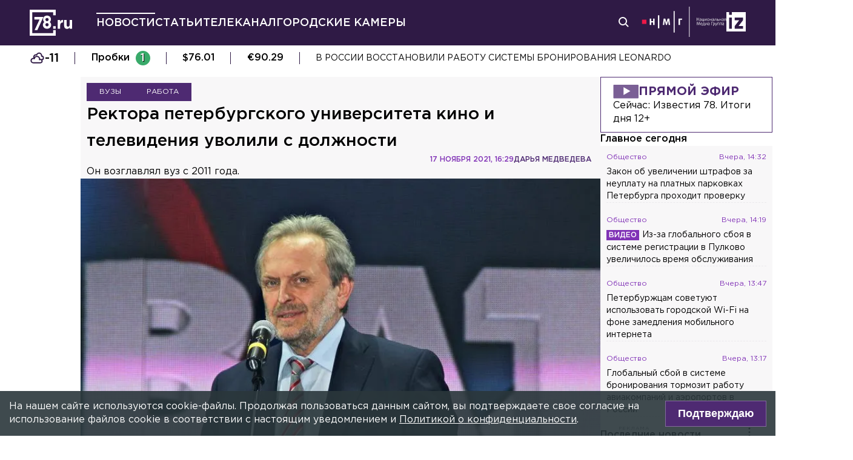

--- FILE ---
content_type: text/html; charset=utf-8
request_url: https://78.ru/news/2021-11-17/rektora-peterburgskogo-universiteta-kino-i-televideniya-uvolili-s-dolzhnosti
body_size: 36006
content:
<!DOCTYPE html><html lang="ru" prefix="og: http://ogp.me/ns# article: http://ogp.me/ns/article# video: http://ogp.me/ns/video# fb: http://ogp.me/ns/fb# ya :http://webmaster.yandex.ru/vocabularies/ ya: https://yandex.ru/support/video/partners/markup.html"><head><meta charSet="utf-8"/><meta name="viewport" content="width=device-width, initial-scale=1"/><meta name="viewport" content="width=device-width"/><script async="" src="https://jsn.24smi.net/smi.js"></script><script async="" type="text/javascript" src="//yastatic.net/pcode/adfox/header-bidding.js"></script><script src="https://yandex.ru/ads/system/context.js" async=""></script><script src="https://tag.digitaltarget.ru/adcm.js" async=""></script><meta name="robots" content="max-image-preview:large"/><link rel="amphtml" href="https://78.ru/amp/news/2021-11-17/rektora-peterburgskogo-universiteta-kino-i-televideniya-uvolili-s-dolzhnosti"/><meta property="og:site_name" content="78.ru"/><title>Ректора петербургского университета кино и телевидения уволили...</title><link rel="canonical" href="https://78.ru/news/2021-11-17/rektora-peterburgskogo-universiteta-kino-i-televideniya-uvolili-s-dolzhnosti"/><meta property="og:url" content="https://78.ru/news/2021-11-17/rektora-peterburgskogo-universiteta-kino-i-televideniya-uvolili-s-dolzhnosti" data-deny-helmet-attr="true"/><meta property="og:type" content="article" data-deny-helmet-attr="true"/><meta property="og:title" content="Ректора петербургского университета кино и телевидения уволили с должности" data-deny-helmet-attr="true"/><meta property="og:description" content="Ректора СПбГИКиТ Александра Евменова уволили с должности, рассказал 78.ru источник...." data-deny-helmet-attr="true"/><meta property="og:image" content="https://static.78.ru/images/uploads/1637166700746.jpg" data-deny-helmet-attr="true"/><meta property="og:image:secure_url" content="https://static.78.ru/images/uploads/1637166700746.jpg" data-deny-helmet-attr="true"/><meta property="og:site_name" content="78.ru" data-deny-helmet-attr="true"/><meta name="description" content="Ректора СПбГИКиТ Александра Евменова уволили с должности, рассказал 78.ru источник...." data-deny-helmet-attr="true"/><meta name="next-head-count" content="15"/><link rel="icon" href="https://78.ru/favicon.ico" type="image/x-icon"/><link rel="icon" href="https://78.ru/favicon.png" type="image/png"/><link rel="icon" href="https://78.ru/favicon.svg" type="image/svg+xml"/><link rel="dns-prefetch" href="//bidder.criteo.com"/><link rel="dns-prefetch" href="//static.criteo.net"/><link rel="preload" href="//static.criteo.net/js/ld/publishertag.js" as="script" crossorigin="anonymous"/><link rel="preload" href="/_next/static/css/ef36775695591010.css" as="style"/><link rel="preload" href="/_next/static/css/b2e1322dcac60fea.css" as="style"/><link rel="preload" href="/_next/static/css/6dd6741c76292b56.css" as="style"/><link rel="preload" href="/_next/static/css/5e3ca278164558b6.css" as="style"/><script type="application/ld+json">{"@context":"http://schema.org/","publisher":{"@type":"Organization","name":"Телеканал 78","telephone":"+7(812)332-21-40","email":"info@78.ru","logo":{"@type":"ImageObject","url":"https://78.ru/_next/static/media/logo.65163682.svg","width":51,"height":51},"address":{"@type":"PostalAddress","streetAddress":"Петроградская набережная, дом 18, литера «А»","postalCode":"197046","addressLocality":"Санкт-Петербург, Россия"}},"@type":"NewsArticle","url":"https://78.ru/news/2021-11-17/rektora-peterburgskogo-universiteta-kino-i-televideniya-uvolili-s-dolzhnosti","mainEntityOfPage":{"@type":"WebPage","@id":"https://78.ru/news/2021-11-17/rektora-peterburgskogo-universiteta-kino-i-televideniya-uvolili-s-dolzhnosti"},"about":[{"@type":"Thing","name":"Вузы"},{"@type":"Thing","name":"Работа"}],"name":"Ректора петербургского университета кино и телевидения уволили с должности","headline":"Ректора петербургского университета кино и телевидения уволили с должности...","description":"Он возглавлял вуз с 2011 года.","datePublished":"2021-11-17T16:29:11.291Z","dateModified":"2021-11-18T09:42:36.144Z","image":{"@type":"ImageObject","representativeOfPage":"true","url":"https://static.78.ru/images/uploads/1637166700746.jpg"},"author":{"@type":"Person","name":"Дарья Медведева"},"text":"Ректора СПбГИКиТ Александра Евменова уволили с должности, рассказал 78.ru источник.Евменов работал в вузе с 1981 года. С 1990 занимал должность заведующего кафедрой управления экономическими и социальными процессами в кино- и телеиндустрии. Был избран ректором в 2011 году и переизбран в 2016.Александр Дмитриевич два раза становился «Ректором года» по мнению Независимого общественного совета Комитетов Государственной Думы РФ по образованию и по науке и наукоемким технологиям — в 2013 и 2015 годах. Имеет медаль «За заслуги перед Санкт-Петербургом» 2014 года и специальный приз ТЭФИ «За вклад в развитие профессионального образования в области телевидения» 2015 года. Под его руководством защитилось более 70 докторов и кандидатов экономических наук.78.ru попытался дозвониться до Александра Евменова и узнать подробности увольнения, но он бросил трубку.Ранее 78.ru писал, что студентов актёрской группы СПбГУП отчислили из вуза после скандала."}</script><script>
							! function () {
								var t = document.createElement("script");
								t.type = "text/javascript", t.async = !0, t.src = "https://vk.com/js/api/openapi.js?160", t.onload =
									function () {
										VK.Retargeting.Init("VK-RTRG-311164-6ceRk"), VK.Retargeting.Hit()
									}, document.head.appendChild(t)
							}();
  						</script><script type="application/ld+json">{"@context":"http://schema.org/","@type":"Organization","name":"78.ru","url":"https://78.ru","sameAs":["https://ok.ru/channel78news","https://vk.com/channel78news","https://rutube.ru/channel/23565732/","https://t.me/good78news","https://twitter.com/good78news"]}</script><script type="application/ld+json">{"@context":"http://schema.org/","@type":"WebSite","url":"https://78.ru","potentialAction":{"@type":"SearchAction","target":"https://78.ru/search?page=1&query={search_term_string}","query-input":"required name=search_term_string"}}</script><script>
						if (false) {
							var adfoxBiddersMap = {
								"adriver": "807287",
								"sape": "2372133",
								"bidvol": "1755591",
								"umg": "3458826",
								"mediasniper": "3458829",
								"gnezdo": "2672658",
								"hybrid": "2979094"
							};
							var adUnits = [
								{
									"code": "adfox_151870572881383384",
									"bids": [
										{"bidder": "adriver", "params": {"placementId": "30:78ru_300x250_mob"}}, 
										{"bidder": "sape", "params": {"placementId": "836048"}},
										{"bidder": "bidvol", "params": {"placementId": "37207"}},
										{"bidder": "umg", "params": {"placementId": "14408"}},
										{"bidder": "mediasniper", "params": {"placementId": "17085"}},
										{"bidder": "gnezdo", "params": {"placementId": "358363"}},
										{"bidder": "hybrid", "params": {"placementId": "6602ab137bc72f23c0325b28"}}
									],
									"sizes": [[300, 250]]
								},
								{
									"code": "adfox_17290684068746336",
									"bids": [
										{"bidder": "gnezdo", "params": {"placementId": "358348"}},     
									],
									"sizes": [[300, 250]]
								}
								];
								var syncPixels = [{
									bidder: "hybrid",
										pixels: [
											"https://www.tns-counter.ru/V13a****idsh_ad/ru/CP1251/tmsec=idsh_mob/",
											"https://www.tns-counter.ru/V13a****idsh_vid/ru/CP1251/tmsec=idsh_78ru-hbrmob/",
											"https://mc.yandex.ru/watch/66716692?page-url=78ru%3Futm_source=mob_hybrid_default%26utm_medium=%26utm_campaign=%26utm_content=%26utm_term=&page-ref="+window.location.href
												]        
											}];
								
								
								
								var userTimeout = 1000;
								window.YaHeaderBiddingSettings = {
									biddersMap: adfoxBiddersMap,
									adUnits: adUnits,
									timeout: userTimeout,
									syncPixels: syncPixels
								};
						} else {
							var adfoxBiddersMap = {
								"adriver": "807287",
								"adfox_adsmart": "1368588",
								"sape": "2372133",
								"umg": "3458826",
								"mediasniper": "3458829",
								"bidvol": "1755591",
								"gnezdo": "2672658",
								"hybrid": "2979094"
							};
							var adUnits = [
								{
								  "code": "adfox_151870571044062955",
								  "bids": [
									   {"bidder": "adriver", "params": {"placementId": "30:78ru_240x400"}}, 
									   {"bidder": "sape", "params": {"placementId": "836046"}},
									   {"bidder": "bidvol", "params": {"placementId": "37205"}},
									   {"bidder": "umg", "params": {"placementId": "14406"}},
									   {"bidder": "mediasniper", "params": {"placementId": "17083"}},
									   {"bidder": "hybrid", "params": {"placementId": "6602ab137bc72f23c0325b2a"}},
									   {"bidder": "adfox_adsmart", "params": {
											  "p1": "cqguy",
											  "p2": "hhrn"
										}}
									],
									"sizes": [[240,400],[300,600]]
								}, 
								{
								  "code": "adfox_151870565018247668",
								  "bids": [
									   {"bidder": "adriver", "params": {"placementId": "30:78ru_970x250_top"}}, 
									   {"bidder": "bidvol", "params": {"placementId": "37203"}},
									   {"bidder": "umg", "params": {"placementId": "14404"}},
									   {"bidder": "mediasniper", "params": {"placementId": "17081"}},
									   {"bidder": "sape", "params": {"placementId": "836044"}},
									   {"bidder": "hybrid", "params": {"placementId": "6602ab147bc72f23c0325b2b"}},
									],
									"sizes": [[970, 250],[728, 250],[728, 90],[990, 90],[990, 250]]
								}, 
								{
								  "code": "adfox_15199039683662276",
								  "bids": [
									   {"bidder": "adriver", "params": {"placementId": "30:78ru_970x250_mid"}}, 
									   {"bidder": "bidvol", "params": {"placementId": "37204"}},
									   {"bidder": "umg", "params": {"placementId": "14405"}},
									   {"bidder": "sape", "params": {"placementId": "836045"}},
									   {"bidder": "mediasniper", "params": {"placementId": "17082"}},
									   {"bidder": "hybrid", "params": {"placementId": "6602ab147bc72f23c0325b2c"}},
									   {"bidder": "adfox_adsmart","params": {
												"pp": "h",
												"ps": "czbl",
												"p2": "ul",
												"puid20": ""
											}},
											
									],
									"sizes": [[970, 250],[728, 250],[728, 90],[990, 90],[990, 250]]
								},
								{
							  "code": "adfox_16189978387917909",
							  "codeType": "combo",
								"bids": [
								  {"bidder": "sape", "params": {"placementId": "836047"}},
								  {"bidder": "gnezdo", "params": {"placementId": "358347"}},
								  {"bidder": "umg", "params": {"placementId": "14407"}},
								  {"bidder": "mediasniper", "params": {"placementId": "17084"}},
								  {"bidder": "bidvol", "params": {"placementId": "37206"}}
								],
							"sizes": [[640,320]]
							  }];
								var syncPixels = [{
									bidder: "hybrid",
										pixels: [
											"https://www.tns-counter.ru/V13a****idsh_ad/ru/CP1251/tmsec=idsh_dis/",
											"https://www.tns-counter.ru/V13a****idsh_vid/ru/CP1251/tmsec=idsh_78ru-hbrdis/",
											"https://mc.yandex.ru/watch/66716692?page-url=78ru%3Futm_source=dis_hybrid_default%26utm_medium=%26utm_campaign=%26utm_content=%26utm_term=&page-ref="+window.location.href
											   ]        
										   }];
								
								
								
								var userTimeout = 2000;
								window.YaHeaderBiddingSettings = {
									biddersMap: adfoxBiddersMap,
									adUnits: adUnits,
									timeout: userTimeout,
									syncPixels: syncPixels
								};
						}	
					</script><script></script><script>var adcm_config ={ id: 7154 };</script><link rel="stylesheet" href="/_next/static/css/ef36775695591010.css" data-n-g=""/><link rel="stylesheet" href="/_next/static/css/b2e1322dcac60fea.css" data-n-p=""/><link rel="stylesheet" href="/_next/static/css/6dd6741c76292b56.css" data-n-p=""/><link rel="stylesheet" href="/_next/static/css/5e3ca278164558b6.css"/><noscript data-n-css=""></noscript><script defer="" noModule="" src="/_next/static/chunks/polyfills-42372ed130431b0a.js"></script><script defer="" src="/_next/static/chunks/879.91850bf1689a1729.js"></script><script src="/_next/static/chunks/webpack-97275f214a12727f.js" defer=""></script><script src="/_next/static/chunks/framework-c7820b02eddf65fa.js" defer=""></script><script src="/_next/static/chunks/main-c9201dc0248fe8ef.js" defer=""></script><script src="/_next/static/chunks/pages/_app-4a8cf0f9a4be6731.js" defer=""></script><script src="/_next/static/chunks/5839-aa0ee89d45d54b42.js" defer=""></script><script src="/_next/static/chunks/585-8d8c1457139410c4.js" defer=""></script><script src="/_next/static/chunks/6917-a708ca23b6967ab7.js" defer=""></script><script src="/_next/static/chunks/2849-7d0f476571d63e38.js" defer=""></script><script src="/_next/static/chunks/9744-99d77d5216815a79.js" defer=""></script><script src="/_next/static/chunks/2649-93997b502f953187.js" defer=""></script><script src="/_next/static/chunks/pages/%5B...args%5D-ff6d4280c011cfb9.js" defer=""></script><script src="/_next/static/godfRvBWQIzPQqrvCDBqR/_buildManifest.js" defer=""></script><script src="/_next/static/godfRvBWQIzPQqrvCDBqR/_ssgManifest.js" defer=""></script></head><body><script>(function(m,e,t,r,i,k,a){m[i]=m[i]||function(){(m[i].a=m[i].a||[]).push(arguments)};
							m[i].l=1*new Date();k=e.createElement(t),a=e.getElementsByTagName(t)[0],k.async=1,k.src=r,a.parentNode.insertBefore(k,a)})
						(window, document, "script", "https://mc.yandex.ru/metrika/tag.js", "ym");
					
						ym(45859464, "init", {
							clickmap:true,
							trackLinks:true,
							accurateTrackBounce:true
						});</script><script>
						new Image().src = "//counter.yadro.ru/hit;mic_izvestia?r" +
						escape(document.referrer) + ((typeof (screen) == "undefined") ? "" :
						";s" + screen.width + "*" + screen.height + "*" + (screen.colorDepth ?
						screen.colorDepth : screen.pixelDepth)) + ";u" + escape(document.URL) +
						";" + Math.random();
						</script><script>
							var _tmr = window._tmr || (window._tmr = []);
							_tmr.push({id: "3126642", type: "pageView", start: (new Date()).getTime()});
							(function (d, w, id) {
							  if (d.getElementById(id)) return;
							  var ts = d.createElement("script"); ts.type = "text/javascript"; ts.async = true; ts.id = id;
							  ts.src = "https://top-fwz1.mail.ru/js/code.js";
							  var f = function () {var s = d.getElementsByTagName("script")[0]; s.parentNode.insertBefore(ts, s);};
							  if (w.opera == "[object Opera]") { d.addEventListener("DOMContentLoaded", f, false); } else { f(); }
							})(document, window, "topmailru-code");
  						</script><link rel="preload" as="image" href="/_next/static/media/nmglogo.1f479b7e.svg"/><link rel="preload" as="image" href="/_next/static/media/izlogo.5444f20d.svg"/><div id="__next"><header class="header_mobileContainer__6ANU8"><button class="mobile-menu_anchor__6wWdG header_mobileMenu__x23iX"><svg width="34" height="29" viewBox="0 0 34 29" fill="none" xmlns="http://www.w3.org/2000/svg"><line y1="6.16675" x2="30" y2="6.16675" stroke="white" stroke-width="3"></line><line y1="16.1665" x2="30" y2="16.1665" stroke="white" stroke-width="3"></line><line y1="26.1665" x2="30" y2="26.1665" stroke="white" stroke-width="3"></line><circle cx="24.5" cy="10" r="9.5" fill="#2F1A45"></circle><circle cx="24.1815" cy="9.68151" r="4.18151" stroke="white" stroke-width="2"></circle><path d="M29.8563 16.9606C30.4421 17.5463 31.3919 17.5463 31.9777 16.9606C32.5634 16.3748 32.5634 15.425 31.9777 14.8392L29.8563 16.9606ZM31.9777 14.8392L28.7392 11.6008L26.6179 13.7221L29.8563 16.9606L31.9777 14.8392Z" fill="white"></path></svg></button><div class="mobile-menu_drawer_back__IDSRS" style="display:none"></div><div class="mobile-menu_drawer__FPko1" style="left:-400vw"><nav class="top-navigation mobile-menu_navigation__FM_Io"><ul class="top-navigation__list"><li class="top-drop"><div class="top-navigation__item top-navigation__item_rose"><a class="link_container__aJnAk" href="/">Главная</a></div></li><li class="top-drop"><div class="top-navigation__item top-navigation__item_rose active-item"><a class="link_container__aJnAk" href="/news">Новости</a></div></li><li class="top-drop"><div class="top-navigation__item top-navigation__item_blue"><a class="link_container__aJnAk" href="/articles">Статьи</a></div></li><li class="top-drop"><div class="top-navigation__item top-navigation__item_green"><a class="link_container__aJnAk" href="/tv">Телеканал</a></div><button class="top-navigation-expand"><svg width="14" height="14" viewBox="0 0 24 14" fill="none" xmlns="http://www.w3.org/2000/svg"><path d="M2 2L12 12L22 2" stroke="#C4C4C4" stroke-width="4" stroke-linecap="round" stroke-linejoin="round"></path></svg></button><div class="top-drop sub-menu" style="display:none"><div class="top-drop sub-menu__divider"></div><div class="top-drop sub-menu__items"><a class="link_container__aJnAk" href="/tv/schedule">Телепрограмма</a><a class="link_container__aJnAk" href="/tv/programs">Программы</a><a class="link_container__aJnAk" href="/tv">Прямой эфир</a><a class="link_container__aJnAk" href="/tv/surdo">Программы с сурдопереводом</a></div></div></li><li class="top-drop"><div class="top-navigation__item top-navigation__item_green"><a class="link_container__aJnAk" href="/cams">Городские камеры</a></div></li><li class="top-drop"><div class="top-navigation__item top-navigation__item_green">Проекты</div></li></ul><nav class="footer-links_container__C3gg2"><a class="link_container__aJnAk link_container_black__4YnOm" href="/contacts">Контакты</a><a class="link_container__aJnAk link_container_black__4YnOm" href="/adv">Реклама и спонсорство</a><a class="link_container__aJnAk link_container_black__4YnOm" href="/connect">Как нас смотреть?</a><a class="link_container__aJnAk link_container_black__4YnOm" href="/rules">Правовая информация</a><a class="link_container__aJnAk link_container_black__4YnOm" href="/safety">Охрана труда</a><a target="_blank" href="https://infopovod.iz.ru/?from=tv78">Обратная связь</a></nav></nav><div class="mobile-menu_info__CqZ6W"><div class="mobile-menu_socials___KuGY"><ul><li class="social-block_header__mzlrT">Новости в социальных сетях</li><li class="social-block_icons__SyC6K"><a href="https://vk.com/channel78news"><svg xmlns="http://www.w3.org/2000/svg" viewBox="0 0 25 25" preserveAspectRatio="xMidYMid meet" fill="none" class="container_icons "><g clip-path="url(#a)"><rect width="23" height="23" x="2.005" y="1.169" class="foreground" rx="11.5"></rect><path class="background" stroke-width="0.5" d="M20.573 17.579h-1.67c-.633 0-.829-.503-1.965-1.655-.99-.959-1.428-1.087-1.671-1.087-.342 0-.44.097-.44.568v1.51c0 .406-.129.649-1.2.649a6.518 6.518 0 0 1-5.097-3.042l-.016-.027a13.39 13.39 0 0 1-2.63-5.477l-.017-.09c0-.243.097-.47.568-.47h1.671c.422 0 .584.194.748.648.826 2.387 2.207 4.48 2.775 4.48.211 0 .309-.097.309-.632v-2.469c-.066-1.136-.666-1.233-.666-1.639a.403.403 0 0 1 .422-.39h2.63c.357 0 .486.196.486.617v3.329c0 .356.163.487.26.487.211 0 .39-.13.78-.52.808-.986 1.499-2.115 2.025-3.332l.036-.092a.743.743 0 0 1 .69-.472l.043.001h-.002 1.67c.504 0 .618.259.504.617a21.077 21.077 0 0 1-2.296 3.92l.04-.057c-.178.292-.243.422 0 .748.178.243.763.746 1.152 1.2a7.253 7.253 0 0 1 1.393 1.923l.02.042c.162.47-.082.713-.553.713l.002-.001Zm-3.537-16.41H9.975c-6.444 0-7.97 1.525-7.97 7.97v7.06c0 6.445 1.526 7.97 7.97 7.97h7.06c6.445 0 7.97-1.525 7.97-7.97V9.14c0-6.445-1.542-7.97-7.97-7.97Z"></path></g><defs><clipPath id="a"><path class="foreground" d="M.833 0h25v25h-25z"></path></clipPath></defs></svg></a><a href="https://t.me/good78news"><svg xmlns="http://www.w3.org/2000/svg" viewBox="0 0 25 25" preserveAspectRatio="xMidYMid meet" fill="none" class="container_icons "><g clip-path="url(#a)"><path class="background" d="M12.5 0C5.596 0 0 5.596 0 12.5S5.596 25 12.5 25 25 19.404 25 12.5 19.404 0 12.5 0Z"></path><path class="foreground" d="M18.582 7.19 16.35 18.448s-.313.78-1.171.406l-5.152-3.95-1.874-.905L5 12.936s-.483-.172-.53-.547c-.047-.374.546-.577.546-.577l12.537-4.918s1.03-.453 1.03.297Z"></path><path fill="#D2E5F1" d="M9.63 18.32s-.15-.013-.337-.607c-.187-.593-1.14-3.716-1.14-3.716l7.572-4.808s.437-.266.422 0c0 0 .078.047-.156.265-.235.219-5.949 5.355-5.949 5.355"></path><path fill="#B5CFE4" d="m12.002 16.418-2.038 1.858s-.16.12-.333.045l.39-3.452"></path></g><defs><clipPath id="a"><path fill="#fff" d="M0 0h25v25H0z"></path></clipPath></defs></svg></a><a href="https://dzen.ru/id/5a0d4fd2581669840fa11b45"><svg xmlns="http://www.w3.org/2000/svg" viewBox="0 0 25 25" preserveAspectRatio="xMidYMid meet" fill="none" class="container_icons "><g clip-path="url(#a)"><path d="M12.431 24.854h0.099c4.936 0 7.8 -0.497 9.83 -2.467 2.069 -2.09 2.547 -4.974 2.547 -9.89v-0.139c0 -4.915 -0.478 -7.78 -2.547 -9.89C20.332 0.497 17.446 0 12.532 0h-0.099C7.497 0 4.631 0.497 2.601 2.467 0.532 4.557 0.055 7.442 0.055 12.357v0.139c0 4.915 0.478 7.78 2.547 9.89 2.01 1.97 4.896 2.467 9.83 2.467" class="background"></path><path d="M21.948 12.238c0 -0.095 -0.077 -0.173 -0.172 -0.178 -3.397 -0.129 -5.464 -0.562 -6.911 -2.008 -1.449 -1.449 -1.881 -3.518 -2.01 -6.922 -0.003 -0.095 -0.081 -0.172 -0.178 -0.172H12.283c-0.095 0 -0.173 0.077 -0.178 0.172 -0.129 3.403 -0.56 5.473 -2.01 6.922 -1.448 1.448 -3.514 1.88 -6.911 2.008 -0.095 0.003 -0.172 0.081 -0.172 0.178v0.396c0 0.095 0.077 0.173 0.172 0.178 3.397 0.129 5.464 0.562 6.911 2.008S11.973 18.33 12.104 21.72c0.003 0.095 0.081 0.172 0.178 0.172h0.398c0.095 0 0.173 -0.077 0.178 -0.172 0.13 -3.391 0.562 -5.454 2.008 -6.9 1.448 -1.448 3.514 -1.88 6.911 -2.008 0.095 -0.003 0.172 -0.081 0.172 -0.178V12.238z" class="foreground"></path></g><defs><clipPath id="a"><path fill="#fff" d="M0.055 0h24.858v24.858H0.055z"></path></clipPath></defs></svg></a></li></ul><ul><li class="social-block_header__mzlrT">Телеканал в социальных сетях</li><li class="social-block_icons__SyC6K"><a href="https://vk.com/78promo"><svg xmlns="http://www.w3.org/2000/svg" viewBox="0 0 25 25" preserveAspectRatio="xMidYMid meet" fill="none" class="container_icons "><g clip-path="url(#a)"><rect width="23" height="23" x="2.005" y="1.169" class="foreground" rx="11.5"></rect><path class="background" stroke-width="0.5" d="M20.573 17.579h-1.67c-.633 0-.829-.503-1.965-1.655-.99-.959-1.428-1.087-1.671-1.087-.342 0-.44.097-.44.568v1.51c0 .406-.129.649-1.2.649a6.518 6.518 0 0 1-5.097-3.042l-.016-.027a13.39 13.39 0 0 1-2.63-5.477l-.017-.09c0-.243.097-.47.568-.47h1.671c.422 0 .584.194.748.648.826 2.387 2.207 4.48 2.775 4.48.211 0 .309-.097.309-.632v-2.469c-.066-1.136-.666-1.233-.666-1.639a.403.403 0 0 1 .422-.39h2.63c.357 0 .486.196.486.617v3.329c0 .356.163.487.26.487.211 0 .39-.13.78-.52.808-.986 1.499-2.115 2.025-3.332l.036-.092a.743.743 0 0 1 .69-.472l.043.001h-.002 1.67c.504 0 .618.259.504.617a21.077 21.077 0 0 1-2.296 3.92l.04-.057c-.178.292-.243.422 0 .748.178.243.763.746 1.152 1.2a7.253 7.253 0 0 1 1.393 1.923l.02.042c.162.47-.082.713-.553.713l.002-.001Zm-3.537-16.41H9.975c-6.444 0-7.97 1.525-7.97 7.97v7.06c0 6.445 1.526 7.97 7.97 7.97h7.06c6.445 0 7.97-1.525 7.97-7.97V9.14c0-6.445-1.542-7.97-7.97-7.97Z"></path></g><defs><clipPath id="a"><path class="foreground" d="M.833 0h25v25h-25z"></path></clipPath></defs></svg></a><a href="https://rutube.ru/channel/23565732/"><svg xmlns="http://www.w3.org/2000/svg" viewBox="0 0 25 25" preserveAspectRatio="xMidYMid meet" fill="none" class="container_icons "><g clip-path="url(#a)"><mask id="b" width="26" height="25" x="0" y="0" maskUnits="userSpaceOnUse" style="mask-type:luminance"><path class="background" d="M19.26 0H6.74A5.892 5.892 0 0 0 .846 5.892v12.521a5.892 5.892 0 0 0 5.892 5.893H19.26a5.892 5.892 0 0 0 5.893-5.893V5.893A5.892 5.892 0 0 0 19.26 0Z"></path></mask><g mask="url(#b)"><path class="background" d="M25.153 0H.847v24.306h24.306V0Z"></path><path fill="#ED143B" d="M25.153 12.153c6.712 0 12.153-5.441 12.153-12.153 0-6.712-5.441-12.153-12.153-12.153C18.44-12.153 13-6.712 13 0c0 6.712 5.441 12.153 12.153 12.153Z"></path><path class="foreground" d="M15.86 11.598H8.68V8.756h7.18c.42 0 .712.073.858.201.147.128.237.365.237.71v1.02c0 .365-.09.602-.237.73-.146.127-.438.182-.857.182v-.001Zm.493-5.52H5.635v12.151H8.68v-3.953h5.612l2.663 3.953h3.41l-2.936-3.972c1.083-.16 1.569-.492 1.97-1.039.4-.546.602-1.42.602-2.587V9.72c0-.692-.074-1.239-.202-1.658a2.763 2.763 0 0 0-.656-1.11 2.967 2.967 0 0 0-1.13-.675c-.439-.128-.986-.2-1.66-.2Z"></path></g></g><defs><clipPath id="a"><path fill="#fff" d="M.5 0h25v24.306H.5z"></path></clipPath></defs></svg></a><a href="https://dzen.ru/78ru"><svg xmlns="http://www.w3.org/2000/svg" viewBox="0 0 25 25" preserveAspectRatio="xMidYMid meet" fill="none" class="container_icons "><g clip-path="url(#a)"><path d="M12.431 24.854h0.099c4.936 0 7.8 -0.497 9.83 -2.467 2.069 -2.09 2.547 -4.974 2.547 -9.89v-0.139c0 -4.915 -0.478 -7.78 -2.547 -9.89C20.332 0.497 17.446 0 12.532 0h-0.099C7.497 0 4.631 0.497 2.601 2.467 0.532 4.557 0.055 7.442 0.055 12.357v0.139c0 4.915 0.478 7.78 2.547 9.89 2.01 1.97 4.896 2.467 9.83 2.467" class="background"></path><path d="M21.948 12.238c0 -0.095 -0.077 -0.173 -0.172 -0.178 -3.397 -0.129 -5.464 -0.562 -6.911 -2.008 -1.449 -1.449 -1.881 -3.518 -2.01 -6.922 -0.003 -0.095 -0.081 -0.172 -0.178 -0.172H12.283c-0.095 0 -0.173 0.077 -0.178 0.172 -0.129 3.403 -0.56 5.473 -2.01 6.922 -1.448 1.448 -3.514 1.88 -6.911 2.008 -0.095 0.003 -0.172 0.081 -0.172 0.178v0.396c0 0.095 0.077 0.173 0.172 0.178 3.397 0.129 5.464 0.562 6.911 2.008S11.973 18.33 12.104 21.72c0.003 0.095 0.081 0.172 0.178 0.172h0.398c0.095 0 0.173 -0.077 0.178 -0.172 0.13 -3.391 0.562 -5.454 2.008 -6.9 1.448 -1.448 3.514 -1.88 6.911 -2.008 0.095 -0.003 0.172 -0.081 0.172 -0.178V12.238z" class="foreground"></path></g><defs><clipPath id="a"><path fill="#fff" d="M0.055 0h24.858v24.858H0.055z"></path></clipPath></defs></svg></a></li></ul></div><div class="copyright_container__YetCE mobile-menu_copyright__jliUp"><span>Авторское право на систему визуализации содержимого сайта 78.ru, а также на исходные данные, включая тексты, фотографии, аудио и видеоматериалы, графические изображения, иные произведения и товарные знаки принадлежит ООО «ТВ КУПОЛ». Указанная информация охраняется в соответствии с законодательством РФ и международными соглашениями.</span><span>При использовании материалов сайта 78.ru просьба ссылаться на сетевое издание 78.ru, используя гиперссылку, частичное цитирование возможно только при условии гиперссылки на 78.ru</span><span>Ответственность за содержание любых рекламных материалов, размещенных на сайте 78.ru, несет рекламодатель.</span><span>Новости, аналитика, прогнозы и другие материалы, представленные на данном сайте, не являются офертой или рекомендацией к покупке или продаже каких-либо активов.</span><span>Свидетельство о регистрации СМИ Эл № ФС77-71293 выдано Роскомнадзором 17.10.2017</span><span>Все права защищены © ООО «ТВ КУПОЛ» <!-- -->2026<!-- --> г.</span><span>На 78.ru применяются рекомендательные технологии (информационные технологии предоставления информации на основе сбора, систематизации и анализа сведений, относящихся к предпочтениям пользователей сети «Интернет», находящихся на территории Российской Федерации). <a href="/recrules">Подробнее</a></span></div></div></div><a class="header_logo__Yr3dL" href="/"><svg xmlns="http://www.w3.org/2000/svg" xml:space="preserve" viewBox="0 0 841.89 516.68"><path fill="currentColor" d="M466.88 326.35h49.79v51.51h-49.79v-51.51zm89.44-121.04h48.93v34.77c9.98-23.82 26.08-39.27 55.05-37.99v51.19h-2.58c-32.51 0-52.47 19.64-52.47 60.84v63.74h-48.93V205.31zm127.51 111.71v-111.7h48.93v96.25c0 23.18 10.94 35.09 29.62 35.09s30.58-11.91 30.58-35.09v-96.25h48.93v172.55h-48.93V353.4c-11.27 14.49-25.75 27.69-50.54 27.69-37.02-.01-58.59-24.48-58.59-64.07zm-286.45-72.59c15.17-12.11 24.83-28.51 24.83-54.67 0-41.15-31.04-72.57-77.91-72.57s-77.91 31.8-77.91 71.82c0 26.86 9.65 43.31 24.83 55.42-17.6 12.72-28.97 30.06-28.97 59.45 0 41.41 32.69 74.31 82.05 74.31s82.05-32.51 82.05-75.08c0-28.63-11.38-45.96-28.97-58.68zm-53.08 85.75c-19.95 0-31.67-14.36-31.67-31.37 0-18.52 12.35-32.51 31.67-32.51s31.67 13.61 31.67 32.89c0 16.25-11.72 30.99-31.67 30.99zm0-102.27c-19.32 0-31.67-13.84-31.67-32.17 0-16.84 11.72-31.05 31.67-31.05 19.95 0 31.67 14.59 31.67 30.67 0 19.08-12.36 32.55-31.67 32.55zM92.01 144.52v49.75H196.2L97.07 406.36h55.1l119.2-261.84H92.01zm374.67 322.16H50V50h416.68v59.98h49.99V0H0v516.68h516.67V406.32h-49.99v60.36z"></path></svg></a><a class="header_air__Zx0Ds" href="/tv">Прямой эфир</a></header><header class="header_container__ZsU2m"><div class="header_inner__nF8z4"><a class="header_logo__Yr3dL" href="/"><svg xmlns="http://www.w3.org/2000/svg" xml:space="preserve" viewBox="0 0 841.89 516.68"><path fill="currentColor" d="M466.88 326.35h49.79v51.51h-49.79v-51.51zm89.44-121.04h48.93v34.77c9.98-23.82 26.08-39.27 55.05-37.99v51.19h-2.58c-32.51 0-52.47 19.64-52.47 60.84v63.74h-48.93V205.31zm127.51 111.71v-111.7h48.93v96.25c0 23.18 10.94 35.09 29.62 35.09s30.58-11.91 30.58-35.09v-96.25h48.93v172.55h-48.93V353.4c-11.27 14.49-25.75 27.69-50.54 27.69-37.02-.01-58.59-24.48-58.59-64.07zm-286.45-72.59c15.17-12.11 24.83-28.51 24.83-54.67 0-41.15-31.04-72.57-77.91-72.57s-77.91 31.8-77.91 71.82c0 26.86 9.65 43.31 24.83 55.42-17.6 12.72-28.97 30.06-28.97 59.45 0 41.41 32.69 74.31 82.05 74.31s82.05-32.51 82.05-75.08c0-28.63-11.38-45.96-28.97-58.68zm-53.08 85.75c-19.95 0-31.67-14.36-31.67-31.37 0-18.52 12.35-32.51 31.67-32.51s31.67 13.61 31.67 32.89c0 16.25-11.72 30.99-31.67 30.99zm0-102.27c-19.32 0-31.67-13.84-31.67-32.17 0-16.84 11.72-31.05 31.67-31.05 19.95 0 31.67 14.59 31.67 30.67 0 19.08-12.36 32.55-31.67 32.55zM92.01 144.52v49.75H196.2L97.07 406.36h55.1l119.2-261.84H92.01zm374.67 322.16H50V50h416.68v59.98h49.99V0H0v516.68h516.67V406.32h-49.99v60.36z"></path></svg></a><nav class="top-navigation"><ul class="top-navigation__list"><li class="top-drop"><div class="top-navigation__item top-navigation__item_rose active-item"><a class="link_container__aJnAk" href="/news">Новости</a></div></li><li class="top-drop"><div class="top-navigation__item top-navigation__item_blue"><a class="link_container__aJnAk" href="/articles">Статьи</a></div></li><li class="top-drop"><div class="top-navigation__item top-navigation__item_green"><a class="link_container__aJnAk" href="/tv">Телеканал</a></div><button class="top-navigation-expand"><svg width="14" height="14" viewBox="0 0 24 14" fill="none" xmlns="http://www.w3.org/2000/svg"><path d="M2 2L12 12L22 2" stroke="#C4C4C4" stroke-width="4" stroke-linecap="round" stroke-linejoin="round"></path></svg></button><div class="top-drop sub-menu" style="display:none"><div class="top-drop sub-menu__divider"></div><div class="top-drop sub-menu__items"><a class="link_container__aJnAk" href="/tv/schedule">Телепрограмма</a><a class="link_container__aJnAk" href="/tv/programs">Программы</a><a class="link_container__aJnAk" href="/tv">Прямой эфир</a><a class="link_container__aJnAk" href="/tv/surdo">Программы с сурдопереводом</a></div></div></li><li class="top-drop"><div class="top-navigation__item top-navigation__item_green"><a class="link_container__aJnAk" href="/cams">Городские камеры</a></div></li><li class="top-drop"><div class="top-navigation__item top-navigation__item_green">Проекты</div></li></ul></nav><form class="search_container__n54Ty" action="/search"><input type="hidden" name="page" value="1"/><fieldset><button type="button" class="search_submit__8CyvH"><svg xmlns="http://www.w3.org/2000/svg" width="17" height="17"><g fill="none" fill-rule="evenodd"><path d="M-3-3h23v23H-3z"></path><path fill="currentColor" fill-rule="nonzero" d="M7 14A7 7 0 1 1 7 0a7 7 0 0 1 0 14Zm0-2A5 5 0 1 0 7 2a5 5 0 0 0 0 10Z"></path><path fill="currentColor" d="m12.586 11.172 4.242 4.242-1.414 1.414-4.242-4.242z"></path></g></svg></button></fieldset></form><div class="header_partners__yK6vp"><a href="https://nmg.ru" rel="noreferrer" target="_blank"><img src="/_next/static/media/nmglogo.1f479b7e.svg" alt=""/></a><a href="//iz.ru" target="_blank" rel="noreferrer"><img src="/_next/static/media/izlogo.5444f20d.svg" alt="Информационный портал IZ.RU" title="Информационный портал IZ.RU"/></a></div></div></header><div class="banner_container__eBDD2"><div class="adriver_container__k_PxW top-banner__inner"></div></div><div class="banner_container__eBDD2"><div class="adriver_container__k_PxW top_mob-banner__inner"></div></div><!--$--><div class="widgets_container__AOQ2J"><div class="widgets_widgets_box__YlUKz"><div class="weather_container__qcLXz"><div class="weather_icon__zq8cg"><svg xmlns="http://www.w3.org/2000/svg" viewBox="0 0 32 32" icontype="04n"><path d="M7.57 25.19C5.05 25.19 3 23.15 3 20.62s2.04-4.57 4.57-4.57c.79 0 1.53.2 2.17.55a5.622 5.622 0 0 1 11.18.85c0 .43-.05.85-.14 1.26a3.508 3.508 0 0 1 5.41 2.95c0 1.94-1.57 3.51-3.51 3.51H7.57Z"></path><path d="M9.17 15.06a4.569 4.569 0 0 1 4.02-6.74c.57 0 1.11.1 1.61.29a5.267 5.267 0 0 1 10.22 2.52h.11a3.862 3.862 0 0 1 .35 7.71"></path></svg></div><div> <!-- -->-11</div></div><div class="widgets_splitter__eaFil"></div><div class="jams_container__0f8Dg"><div>Пробки</div><div class="jams_points__vtO_n" style="background:#39aa6a">1</div></div><div class="widgets_splitter__eaFil"></div><div class="rates_item__fc3by"><span>$</span>76.01</div><div class="widgets_splitter__eaFil"></div><div class="rates_item__fc3by"><span>€</span>90.29</div><div class="widgets_splitter__eaFil"></div><!--$--><div class="infostring_container__d710_"><a class="link_container__aJnAk link_container_black__4YnOm infostring_item__VEJwf infostring_active__Z9WRf" href="/news/2026-01-26/v-rossii-vosstanovili-rabotu-sistemi-bronirovaniya-leonardo">В РОССИИ ВОССТАНОВИЛИ РАБОТУ СИСТЕМЫ БРОНИРОВАНИЯ LEONARDO</a></div><!--/$--></div></div><!--/$--><!--$--><div class="layout_container__ZJxo9"><div class="main_block"><div class="layout_body__wzGaG"><div><div class="box_container__6yk3Z box_filled___VujL box_vertical__pNXAk box_container__6yk3Z" data-orientation="vertical"><div class="badge-container"><a class="badge_container__cUfLE" href="/topic/vuzi">ВУЗЫ</a><a class="badge_container__cUfLE" href="/topic/rabota">РАБОТА</a></div><h1 title="Ректора петербургского университета кино и телевидения уволили с должности" class="heading headingH1 heading_container__rDcfh heading_h1__CXcoi">Ректора петербургского университета кино и телевидения уволили с должности</h1><div class="date-category-heading date-category-heading_container__xepT_ date-category-heading_reverse__m__c5"><div class="date-category-heading_category__2wlLp">Дарья Медведева</div><div class="date-category-heading_date___0XSc"><span class="author-and-date_containerDate__EJTrp">17 ноября 2021, 19:29</span></div></div><div class="text_container___ManF text_middle__72yGQ publication-lead">Он возглавлял вуз с 2011 года.</div><div style="margin-right:-10px;margin-left:-10px"><div class="image_viewImg__GvYRT"><img class="" loading="lazy" decoding="async" alt="" src="https://static.78.ru/images/uploads/1637166700746.jpg" srcSet="https://static.78.ru/images/uploads/1637166700746.jpg?width=375 375w, https://static.78.ru/images/uploads/1637166700746.jpg?width=750 750w, https://static.78.ru/images/uploads/1637166700746.jpg?width=800 800w, https://static.78.ru/images/uploads/1637166700746.jpg?width=1600 1700w" width="100%" height="100%" sizes="(min-width: 1200px) 800px, (max-width: 575px) 375px, 750px"/></div><figcaption class="publication-head_preview_caption__KCf16">Фото: пресс-служба СПбГИКиТ</figcaption></div></div><div class="inline-content_container__EhesP"><div class="publication__body"><p class="md-block-unstyled">Ректора СПбГИКиТ Александра Евменова уволили с должности, рассказал 78.ru источник.</p><p class="md-block-unstyled">Евменов работал в вузе с 1981 года. С 1990 занимал должность заведующего кафедрой управления экономическими и социальными процессами в кино- и телеиндустрии. Был избран ректором в 2011 году и переизбран в 2016.</p><p class="md-block-unstyled">Александр Дмитриевич два раза становился «Ректором года» по мнению Независимого общественного совета Комитетов Государственной Думы РФ по образованию и по науке и наукоемким технологиям — в 2013 и 2015 годах. Имеет медаль «За заслуги перед Санкт-Петербургом» 2014 года и специальный приз ТЭФИ «За вклад в развитие профессионального образования в области телевидения» 2015 года. Под его руководством защитилось более 70 докторов и кандидатов экономических наук.</p><p class="md-block-unstyled">78.ru попытался дозвониться до Александра Евменова и узнать подробности увольнения, но он бросил трубку.</p><p class="md-block-unstyled">Ранее 78.ru писал, что студентов актёрской группы СПбГУП <a class="md-inline-link" href="https://78.ru/news/2021-11-01/studentov_aktrskoi_gruppi_otchislili_posle_skandala_v_spbgup">отчислили из вуза после скандала.</a></p></div></div><div class="sharing-row_container__VWbyp"><a target="_blank" rel="noopener nofollow noreferrer" href="https://infopovod.iz.ru/?from=tv78"><div class="infopovod_info___VJwy"><div class="infopovod_info__img__PjFds"><div class="infopovod_info__img__open___B6US"></div><div class="infopovod_info__img__closed__YjlZU"></div></div><div class="infopovod_info__text__mpIFL"><strong>Есть новость?</strong> Присылайте нам!</div></div></a><div class="share_container__VrvmK"><div id="ya-share-news-WNsZTo2MTk" data-curtain="true" data-limit="6" data-use-links="true" data-shape="normal" data-copy="extraItem" data-url="https://78.ru/news/2021-11-17/rektora-peterburgskogo-universiteta-kino-i-televideniya-uvolili-s-dolzhnosti" data-services="telegram,whatsapp,vkontakte,odnoklassniki,twitter,messenger"></div></div></div></div><div class="related-block_container___u7jy"><div class="heading headingH2 related-block_header__PJEas heading_container__rDcfh heading_h2__Mjjhi" title="Будет интересно">Будет интересно</div><div class="swiper"><div class="swiper-wrapper"><div class="swiper-slide"><a class="link_container__aJnAk link_container_black__4YnOm flex" href="/articles/2025-07-08/andrei-myagkov-biografiya-lichnaya-zhizn-luchshie-roli-smert"><div class="box_container__6yk3Z box_filled___VujL box_vertical__pNXAk box_container__6yk3Z related-block_block__RkY3Z" data-orientation="vertical"><div class="react-aspect-ratio-placeholder" style="--aspect-ratio:(16/9)"><div class="image_viewImg__GvYRT"><img class="scale-on-hover" loading="lazy" decoding="async" alt="" src="https://static.78.ru/images/uploads/media/2025/7/8/1751979587789.jpg" srcSet="https://static.78.ru/images/uploads/media/2025/7/8/1751979587789.jpg?width=375 375w, https://static.78.ru/images/uploads/media/2025/7/8/1751979587789.jpg?width=750 750w, https://static.78.ru/images/uploads/media/2025/7/8/1751979587789.jpg?width=800 800w, https://static.78.ru/images/uploads/media/2025/7/8/1751979587789.jpg?width=1600 1700w" width="100%" height="100%" sizes="(min-width: 1200px) 800px, (max-width: 575px) 375px, 750px"/></div></div><div class="text_container___ManF text_subHeader__EVRJ_ related-block_caption__BN5HW">Поцапался с Брыльской, ненавидел баню, терпел пьянство жены: трагедия Андрея Мягкова</div></div></a></div><div class="swiper-slide"><a class="link_container__aJnAk link_container_black__4YnOm flex" href="/articles/2025-07-08/romani-s-varlei-i-rodninoi-izmeni-zhenam-i-smert-kollegi-biografiya-konstantina-raikina"><div class="box_container__6yk3Z box_filled___VujL box_vertical__pNXAk box_container__6yk3Z related-block_block__RkY3Z" data-orientation="vertical"><div class="react-aspect-ratio-placeholder" style="--aspect-ratio:(16/9)"><div class="image_viewImg__GvYRT"><img class="scale-on-hover" loading="lazy" decoding="async" alt="" src="https://static.78.ru/images/uploads/media/2025/7/8/1751988483286.jpg" srcSet="https://static.78.ru/images/uploads/media/2025/7/8/1751988483286.jpg?width=375 375w, https://static.78.ru/images/uploads/media/2025/7/8/1751988483286.jpg?width=750 750w, https://static.78.ru/images/uploads/media/2025/7/8/1751988483286.jpg?width=800 800w, https://static.78.ru/images/uploads/media/2025/7/8/1751988483286.jpg?width=1600 1700w" width="100%" height="100%" sizes="(min-width: 1200px) 800px, (max-width: 575px) 375px, 750px"/></div></div><div class="text_container___ManF text_subHeader__EVRJ_ related-block_caption__BN5HW">Романы с Варлей и Родниной, измены жёнам и смерть коллеги: биография Константина Райкина</div></div></a></div><div class="swiper-slide"><a class="link_container__aJnAk link_container_black__4YnOm flex" href="/articles/2025-07-09/rastrati-buzova-i-rekviem-po-bananam-nesladkaya-istoriya-gendirektora-mhata-kehmana"><div class="box_container__6yk3Z box_filled___VujL box_vertical__pNXAk box_container__6yk3Z related-block_block__RkY3Z" data-orientation="vertical"><div class="react-aspect-ratio-placeholder" style="--aspect-ratio:(16/9)"><div class="image_viewImg__GvYRT"><img class="scale-on-hover" loading="lazy" decoding="async" alt="" src="https://static.78.ru/images/uploads/media/2025/7/9/1752071909901.jpg" srcSet="https://static.78.ru/images/uploads/media/2025/7/9/1752071909901.jpg?width=375 375w, https://static.78.ru/images/uploads/media/2025/7/9/1752071909901.jpg?width=750 750w, https://static.78.ru/images/uploads/media/2025/7/9/1752071909901.jpg?width=800 800w, https://static.78.ru/images/uploads/media/2025/7/9/1752071909901.jpg?width=1600 1700w" width="100%" height="100%" sizes="(min-width: 1200px) 800px, (max-width: 575px) 375px, 750px"/></div></div><div class="text_container___ManF text_subHeader__EVRJ_ related-block_caption__BN5HW">Растраты, Бузова и реквием по бананам: несладкая история гендиректора МХАТа Кехмана</div></div></a></div><div class="swiper-slide"><a class="link_container__aJnAk link_container_black__4YnOm flex" href="/articles/2025-07-09/sigral-baidena-i-osla-otreksya-ot-brigadi-i-spryatal-zhenu-gde-seichas-dmitrii-dyuzhev"><div class="box_container__6yk3Z box_filled___VujL box_vertical__pNXAk box_container__6yk3Z related-block_block__RkY3Z" data-orientation="vertical"><div class="react-aspect-ratio-placeholder" style="--aspect-ratio:(16/9)"><div class="image_viewImg__GvYRT"><img class="scale-on-hover" loading="lazy" decoding="async" alt="" src="https://static.78.ru/images/uploads/media/2025/7/9/1752076165503.jpg" srcSet="https://static.78.ru/images/uploads/media/2025/7/9/1752076165503.jpg?width=375 375w, https://static.78.ru/images/uploads/media/2025/7/9/1752076165503.jpg?width=750 750w, https://static.78.ru/images/uploads/media/2025/7/9/1752076165503.jpg?width=800 800w, https://static.78.ru/images/uploads/media/2025/7/9/1752076165503.jpg?width=1600 1700w" width="100%" height="100%" sizes="(min-width: 1200px) 800px, (max-width: 575px) 375px, 750px"/></div></div><div class="text_container___ManF text_subHeader__EVRJ_ related-block_caption__BN5HW">Сыграл Байдена и Осла, отрёкся от «Бригады» и спрятал жену: где сейчас Дмитрий Дюжев</div></div></a></div><div class="swiper-slide"><a class="link_container__aJnAk link_container_black__4YnOm flex" href="/articles/2025-07-09/liya-ahedzhakova-biografiya-lichnaya-zhizn-karera-poslednie-novosti-gde-seichas"><div class="box_container__6yk3Z box_filled___VujL box_vertical__pNXAk box_container__6yk3Z related-block_block__RkY3Z" data-orientation="vertical"><div class="react-aspect-ratio-placeholder" style="--aspect-ratio:(16/9)"><div class="image_viewImg__GvYRT"><img class="scale-on-hover" loading="lazy" decoding="async" alt="" src="https://static.78.ru/images/uploads/media/2025/7/9/1752078288093.jpg" srcSet="https://static.78.ru/images/uploads/media/2025/7/9/1752078288093.jpg?width=375 375w, https://static.78.ru/images/uploads/media/2025/7/9/1752078288093.jpg?width=750 750w, https://static.78.ru/images/uploads/media/2025/7/9/1752078288093.jpg?width=800 800w, https://static.78.ru/images/uploads/media/2025/7/9/1752078288093.jpg?width=1600 1700w" width="100%" height="100%" sizes="(min-width: 1200px) 800px, (max-width: 575px) 375px, 750px"/></div></div><div class="text_container___ManF text_subHeader__EVRJ_ related-block_caption__BN5HW">«Родина-уродина», три бездетных брака и письмо Сталину: что натворила Лия Ахеджакова</div></div></a></div></div><div class="swiper-pagination"></div></div></div></div><div class="sidebar_container__NO1im"><a class="link_container__aJnAk link_container_black__4YnOm live_container__pA08K" href="/tv"><span class="live_heading__YGn4d"><svg xmlns="http://www.w3.org/2000/svg" width="42" height="23" fill="none"><g opacity="0.75"><rect width="41.498" height="22.5" x="0.484" fill="#4E2A72" rx="1"></rect><path fill="#fff" d="m28.484 10.5-11.25 6.495V4.005l11.25 6.495Z"></path></g></svg>Прямой эфир</span><div class="live_info__Oc7Yf">Сейчас: <!-- -->Известия 78. Итоги дня 12+</div></a><div class="list_container__cM43q sidebar-list_container__yGVDm"><div class="heading headingH3 heading_container__rDcfh heading_h3__86ZW_" title="Главное сегодня">Главное сегодня</div><ul class="sidebar-list_items__a_T4m"><li class="list_item__3kiOu sidebar-list_item__uwWCD"><a class="link_container__aJnAk link_container_black__4YnOm" href="/news/2026-01-26/zakon-ob-uvelichenii-shtrafov-za-neuplatu-na-platnih-parkovkah-peterburga-prohodit-proverku"><div class="short-info_container__ytJX3 short-info_small__jcNel short-info_container__ytJX3"><div>Общество</div><div>Вчера, 17:32</div></div><div class="text_container___ManF text_default__V45R3">Закон об увеличении штрафов за неуплату на платных парковках Петербурга проходит проверку</div></a><div class="delimiter_container__G_fgp list_delimiter__GTiuN"></div></li><li class="list_item__3kiOu sidebar-list_item__uwWCD"><a class="link_container__aJnAk link_container_black__4YnOm" href="/news/2026-01-26/izza-globalnogo-sboya-v-sisteme-registracii-v-pulkovo-uvelichilos-vremya-obsluzhivaniya"><div class="short-info_container__ytJX3 short-info_small__jcNel short-info_container__ytJX3"><div>Общество</div><div>Вчера, 17:19</div></div><div class="text_container___ManF text_default__V45R3"><span class="sidebar-list_with_video__ZjxI_"></span>Из-за глобального сбоя в системе регистрации в Пулково увеличилось время обслуживания</div></a><div class="delimiter_container__G_fgp list_delimiter__GTiuN"></div></li><li class="list_item__3kiOu sidebar-list_item__uwWCD"><a class="link_container__aJnAk link_container_black__4YnOm" href="/news/2026-01-26/peterburzhcam-sovetuyut-ispolzovat-gorodskoi-wifi-na-fone-zamedleniya-mobilnogo-interneta"><div class="short-info_container__ytJX3 short-info_small__jcNel short-info_container__ytJX3"><div>Общество</div><div>Вчера, 16:47</div></div><div class="text_container___ManF text_default__V45R3">Петербуржцам советуют использовать городской Wi-Fi на фоне замедления мобильного интернета</div></a><div class="delimiter_container__G_fgp list_delimiter__GTiuN"></div></li><li class="list_item__3kiOu sidebar-list_item__uwWCD"><a class="link_container__aJnAk link_container_black__4YnOm" href="/news/2026-01-26/globalnii-sboi-v-sisteme-bronirovaniya-tormozit-rabotu-aviakompanii-i-aeroportov-v-rossii"><div class="short-info_container__ytJX3 short-info_small__jcNel short-info_container__ytJX3"><div>Общество</div><div>Вчера, 16:17</div></div><div class="text_container___ManF text_default__V45R3">Глобальный сбой в системе бронирования тормозит работу авиакомпаний и аэропортов в России</div></a><div class="delimiter_container__G_fgp list_delimiter__GTiuN"></div></li></ul></div><div class="banner_container__eBDD2"><div class="adriver_container__k_PxW right-banner__inner adriver_container__right__EGOBV"></div></div><div><div class="list_container__cM43q sidebar-list_container__yGVDm"><div class="heading headingH3 heading_container__rDcfh heading_h3__86ZW_" title="Последние новости">Последние новости</div><ul class="sidebar-list_items__a_T4m"><li class="list_item__3kiOu sidebar-list_item__uwWCD"><a class="link_container__aJnAk link_container_black__4YnOm" href="/news/2026-01-27/na-trube-u-doma-na-oktyabrskoi-naberezhnoi-ustranili-tehnarushenie"><div class="short-info_container__ytJX3 short-info_small__jcNel short-info_container__ytJX3"><div>Происшествия</div><div>Сегодня, 02:46</div></div><div class="text_container___ManF text_default__V45R3"><span class="sidebar-list_with_video__ZjxI_"></span>На трубе у дома на Октябрьской набережной устранили технарушение</div></a><div class="delimiter_container__G_fgp list_delimiter__GTiuN"></div></li><li class="list_item__3kiOu sidebar-list_item__uwWCD"><a class="link_container__aJnAk link_container_black__4YnOm" href="/news/2026-01-27/rossiyane-poluchili-vozmozhnost-poseshat-myanmu-bez-viz"><div class="short-info_container__ytJX3 short-info_small__jcNel short-info_container__ytJX3"><div>Общество</div><div>Сегодня, 01:58</div></div><div class="text_container___ManF text_default__V45R3">Россияне получили возможность посещать Мьянму без виз</div></a><div class="delimiter_container__G_fgp list_delimiter__GTiuN"></div></li><li class="list_item__3kiOu sidebar-list_item__uwWCD"><a class="link_container__aJnAk link_container_black__4YnOm" href="/news/2026-01-27/minoboroni-predstavilo-multimediinii-proekt-ko-dnyu-pamyati-zhertv-holokosta"><div class="short-info_container__ytJX3 short-info_small__jcNel short-info_container__ytJX3"><div>Общество</div><div>Сегодня, 01:22</div></div><div class="text_container___ManF text_default__V45R3"><span class="sidebar-list_with_photo___gvlw"></span>Минобороны представило мультимедийный проект ко дню памяти жертв Холокоста</div></a><div class="delimiter_container__G_fgp list_delimiter__GTiuN"></div></li><li class="list_item__3kiOu sidebar-list_item__uwWCD"><a class="link_container__aJnAk link_container_black__4YnOm" href="/news/2026-01-27/v-posolstve-rossii-v-frg-napomnili-o-podvige-zhitelei-blokadnogo-leningrada"><div class="short-info_container__ytJX3 short-info_small__jcNel short-info_container__ytJX3"><div>Общество</div><div>Сегодня, 00:29</div></div><div class="text_container___ManF text_default__V45R3">В Посольстве России в ФРГ напомнили о подвиге жителей блокадного Ленинграда</div></a><div class="delimiter_container__G_fgp list_delimiter__GTiuN"></div></li><li class="list_item__3kiOu sidebar-list_item__uwWCD"><a class="link_container__aJnAk link_container_black__4YnOm" href="/news/2026-01-27/stali-izvestni-detali-doklada-beglova-putinu-o-tempah-razvitiya-metro-v-peterburge"><div class="short-info_container__ytJX3 short-info_small__jcNel short-info_container__ytJX3"><div>Общество</div><div>Сегодня, 00:08</div></div><div class="text_container___ManF text_default__V45R3">Стали известны детали доклада Беглова Путину о темпах развития метро в Петербурге</div></a><div class="delimiter_container__G_fgp list_delimiter__GTiuN"></div></li></ul></div><div class="list_container__cM43q sidebar-list_container__yGVDm"><ul class="sidebar-list_items__a_T4m"><li class="list_item__3kiOu sidebar-list_item__uwWCD"><a class="link_container__aJnAk link_container_black__4YnOm" href="/news/2026-01-26/konteiner-ruhnul-s-furi-na-prospekte-kulturi"><div class="short-info_container__ytJX3 short-info_small__jcNel short-info_container__ytJX3"><div>Происшествия</div><div>Вчера, 22:57</div></div><div class="text_container___ManF text_default__V45R3"><span class="sidebar-list_with_video__ZjxI_"></span>Контейнер рухнул с фуры на проспекте Культуры</div></a><div class="delimiter_container__G_fgp list_delimiter__GTiuN"></div></li><li class="list_item__3kiOu sidebar-list_item__uwWCD"><a class="link_container__aJnAk link_container_black__4YnOm" href="/news/2026-01-26/v-ssha-nazvali-istoricheskimi-peregovori-po-ukraine-v-abudabi"><div class="short-info_container__ytJX3 short-info_small__jcNel short-info_container__ytJX3"><div>Общество</div><div>Вчера, 22:48</div></div><div class="text_container___ManF text_default__V45R3">В США назвали историческими переговоры по Украине в Абу-Даби</div></a><div class="delimiter_container__G_fgp list_delimiter__GTiuN"></div></li><li class="list_item__3kiOu sidebar-list_item__uwWCD"><a class="link_container__aJnAk link_container_black__4YnOm" href="/news/2026-01-26/uchastok-kad-i-otrezok-trassi-kola-perekroyut-27-yanvarya"><div class="short-info_container__ytJX3 short-info_small__jcNel short-info_container__ytJX3"><div>Общество</div><div>Вчера, 22:24</div></div><div class="text_container___ManF text_default__V45R3">Участок КАД и отрезок трассы «Кола» перекроют 27 января</div></a><div class="delimiter_container__G_fgp list_delimiter__GTiuN"></div></li><li class="list_item__3kiOu sidebar-list_item__uwWCD"><a class="link_container__aJnAk link_container_black__4YnOm" href="/news/2026-01-26/sultan-malaizii-ostavil-avtograf-v-knige-posetitelei-ermitazha"><div class="short-info_container__ytJX3 short-info_small__jcNel short-info_container__ytJX3"><div>Общество</div><div>Вчера, 21:58</div></div><div class="text_container___ManF text_default__V45R3">Султан Малайзии оставил автограф в книге посетителей Эрмитажа</div></a><div class="delimiter_container__G_fgp list_delimiter__GTiuN"></div></li><li class="list_item__3kiOu sidebar-list_item__uwWCD"><a class="link_container__aJnAk link_container_black__4YnOm" href="/news/2026-01-26/putin-prizval-reshit-vopros-so-stroitelstvom-yaslei-v-peterburge"><div class="short-info_container__ytJX3 short-info_small__jcNel short-info_container__ytJX3"><div>Общество</div><div>Вчера, 21:31</div></div><div class="text_container___ManF text_default__V45R3">Путин призвал решить вопрос со строительством яслей в Петербурге</div></a><div class="delimiter_container__G_fgp list_delimiter__GTiuN"></div></li></ul></div></div></div></div><div class="publication_between_news__ChJaI"><div class="delimiter_container__G_fgp"></div><div class="news__bannerBottom__wrapper"><div class="banner_container__eBDD2"><div class="adriver_container__k_PxW bottom-banner__inner adriver_container__bottom__yT2Hu"></div></div></div></div><div><div></div></div></div><!--/$--><footer class="footer_container__uI5bJ"><div class="footer_wrapper__GNP1a"><div class="footer_hide_mobile__4g3i4"><nav class="footer-links_container__C3gg2"><a class="link_container__aJnAk link_container_black__4YnOm" href="/contacts">Контакты</a><a class="link_container__aJnAk link_container_black__4YnOm" href="/adv">Реклама и спонсорство</a><a class="link_container__aJnAk link_container_black__4YnOm" href="/connect">Как нас смотреть?</a><a class="link_container__aJnAk link_container_black__4YnOm" href="/rules">Правовая информация</a><a class="link_container__aJnAk link_container_black__4YnOm" href="/safety">Охрана труда</a><a target="_blank" href="https://infopovod.iz.ru/?from=tv78">Обратная связь</a></nav></div><div class="grid_container__CqiQ3" style="--col:repeat(2, 1fr);--row:auto"><div class="footer_hide_mobile__4g3i4"><ul><li class="social-block_header__mzlrT">Новости в социальных сетях</li><li class="social-block_icons__SyC6K"><a href="https://vk.com/channel78news"><svg xmlns="http://www.w3.org/2000/svg" viewBox="0 0 25 25" preserveAspectRatio="xMidYMid meet" fill="none" class="container_icons "><g clip-path="url(#a)"><rect width="23" height="23" x="2.005" y="1.169" class="foreground" rx="11.5"></rect><path class="background" stroke-width="0.5" d="M20.573 17.579h-1.67c-.633 0-.829-.503-1.965-1.655-.99-.959-1.428-1.087-1.671-1.087-.342 0-.44.097-.44.568v1.51c0 .406-.129.649-1.2.649a6.518 6.518 0 0 1-5.097-3.042l-.016-.027a13.39 13.39 0 0 1-2.63-5.477l-.017-.09c0-.243.097-.47.568-.47h1.671c.422 0 .584.194.748.648.826 2.387 2.207 4.48 2.775 4.48.211 0 .309-.097.309-.632v-2.469c-.066-1.136-.666-1.233-.666-1.639a.403.403 0 0 1 .422-.39h2.63c.357 0 .486.196.486.617v3.329c0 .356.163.487.26.487.211 0 .39-.13.78-.52.808-.986 1.499-2.115 2.025-3.332l.036-.092a.743.743 0 0 1 .69-.472l.043.001h-.002 1.67c.504 0 .618.259.504.617a21.077 21.077 0 0 1-2.296 3.92l.04-.057c-.178.292-.243.422 0 .748.178.243.763.746 1.152 1.2a7.253 7.253 0 0 1 1.393 1.923l.02.042c.162.47-.082.713-.553.713l.002-.001Zm-3.537-16.41H9.975c-6.444 0-7.97 1.525-7.97 7.97v7.06c0 6.445 1.526 7.97 7.97 7.97h7.06c6.445 0 7.97-1.525 7.97-7.97V9.14c0-6.445-1.542-7.97-7.97-7.97Z"></path></g><defs><clipPath id="a"><path class="foreground" d="M.833 0h25v25h-25z"></path></clipPath></defs></svg></a><a href="https://t.me/good78news"><svg xmlns="http://www.w3.org/2000/svg" viewBox="0 0 25 25" preserveAspectRatio="xMidYMid meet" fill="none" class="container_icons "><g clip-path="url(#a)"><path class="background" d="M12.5 0C5.596 0 0 5.596 0 12.5S5.596 25 12.5 25 25 19.404 25 12.5 19.404 0 12.5 0Z"></path><path class="foreground" d="M18.582 7.19 16.35 18.448s-.313.78-1.171.406l-5.152-3.95-1.874-.905L5 12.936s-.483-.172-.53-.547c-.047-.374.546-.577.546-.577l12.537-4.918s1.03-.453 1.03.297Z"></path><path fill="#D2E5F1" d="M9.63 18.32s-.15-.013-.337-.607c-.187-.593-1.14-3.716-1.14-3.716l7.572-4.808s.437-.266.422 0c0 0 .078.047-.156.265-.235.219-5.949 5.355-5.949 5.355"></path><path fill="#B5CFE4" d="m12.002 16.418-2.038 1.858s-.16.12-.333.045l.39-3.452"></path></g><defs><clipPath id="a"><path fill="#fff" d="M0 0h25v25H0z"></path></clipPath></defs></svg></a><a href="https://dzen.ru/id/5a0d4fd2581669840fa11b45"><svg xmlns="http://www.w3.org/2000/svg" viewBox="0 0 25 25" preserveAspectRatio="xMidYMid meet" fill="none" class="container_icons "><g clip-path="url(#a)"><path d="M12.431 24.854h0.099c4.936 0 7.8 -0.497 9.83 -2.467 2.069 -2.09 2.547 -4.974 2.547 -9.89v-0.139c0 -4.915 -0.478 -7.78 -2.547 -9.89C20.332 0.497 17.446 0 12.532 0h-0.099C7.497 0 4.631 0.497 2.601 2.467 0.532 4.557 0.055 7.442 0.055 12.357v0.139c0 4.915 0.478 7.78 2.547 9.89 2.01 1.97 4.896 2.467 9.83 2.467" class="background"></path><path d="M21.948 12.238c0 -0.095 -0.077 -0.173 -0.172 -0.178 -3.397 -0.129 -5.464 -0.562 -6.911 -2.008 -1.449 -1.449 -1.881 -3.518 -2.01 -6.922 -0.003 -0.095 -0.081 -0.172 -0.178 -0.172H12.283c-0.095 0 -0.173 0.077 -0.178 0.172 -0.129 3.403 -0.56 5.473 -2.01 6.922 -1.448 1.448 -3.514 1.88 -6.911 2.008 -0.095 0.003 -0.172 0.081 -0.172 0.178v0.396c0 0.095 0.077 0.173 0.172 0.178 3.397 0.129 5.464 0.562 6.911 2.008S11.973 18.33 12.104 21.72c0.003 0.095 0.081 0.172 0.178 0.172h0.398c0.095 0 0.173 -0.077 0.178 -0.172 0.13 -3.391 0.562 -5.454 2.008 -6.9 1.448 -1.448 3.514 -1.88 6.911 -2.008 0.095 -0.003 0.172 -0.081 0.172 -0.178V12.238z" class="foreground"></path></g><defs><clipPath id="a"><path fill="#fff" d="M0.055 0h24.858v24.858H0.055z"></path></clipPath></defs></svg></a></li></ul></div><div class="footer_hide_mobile__4g3i4"><ul><li class="social-block_header__mzlrT">Телеканал в социальных сетях</li><li class="social-block_icons__SyC6K"><a href="https://vk.com/78promo"><svg xmlns="http://www.w3.org/2000/svg" viewBox="0 0 25 25" preserveAspectRatio="xMidYMid meet" fill="none" class="container_icons "><g clip-path="url(#a)"><rect width="23" height="23" x="2.005" y="1.169" class="foreground" rx="11.5"></rect><path class="background" stroke-width="0.5" d="M20.573 17.579h-1.67c-.633 0-.829-.503-1.965-1.655-.99-.959-1.428-1.087-1.671-1.087-.342 0-.44.097-.44.568v1.51c0 .406-.129.649-1.2.649a6.518 6.518 0 0 1-5.097-3.042l-.016-.027a13.39 13.39 0 0 1-2.63-5.477l-.017-.09c0-.243.097-.47.568-.47h1.671c.422 0 .584.194.748.648.826 2.387 2.207 4.48 2.775 4.48.211 0 .309-.097.309-.632v-2.469c-.066-1.136-.666-1.233-.666-1.639a.403.403 0 0 1 .422-.39h2.63c.357 0 .486.196.486.617v3.329c0 .356.163.487.26.487.211 0 .39-.13.78-.52.808-.986 1.499-2.115 2.025-3.332l.036-.092a.743.743 0 0 1 .69-.472l.043.001h-.002 1.67c.504 0 .618.259.504.617a21.077 21.077 0 0 1-2.296 3.92l.04-.057c-.178.292-.243.422 0 .748.178.243.763.746 1.152 1.2a7.253 7.253 0 0 1 1.393 1.923l.02.042c.162.47-.082.713-.553.713l.002-.001Zm-3.537-16.41H9.975c-6.444 0-7.97 1.525-7.97 7.97v7.06c0 6.445 1.526 7.97 7.97 7.97h7.06c6.445 0 7.97-1.525 7.97-7.97V9.14c0-6.445-1.542-7.97-7.97-7.97Z"></path></g><defs><clipPath id="a"><path class="foreground" d="M.833 0h25v25h-25z"></path></clipPath></defs></svg></a><a href="https://rutube.ru/channel/23565732/"><svg xmlns="http://www.w3.org/2000/svg" viewBox="0 0 25 25" preserveAspectRatio="xMidYMid meet" fill="none" class="container_icons "><g clip-path="url(#a)"><mask id="b" width="26" height="25" x="0" y="0" maskUnits="userSpaceOnUse" style="mask-type:luminance"><path class="background" d="M19.26 0H6.74A5.892 5.892 0 0 0 .846 5.892v12.521a5.892 5.892 0 0 0 5.892 5.893H19.26a5.892 5.892 0 0 0 5.893-5.893V5.893A5.892 5.892 0 0 0 19.26 0Z"></path></mask><g mask="url(#b)"><path class="background" d="M25.153 0H.847v24.306h24.306V0Z"></path><path fill="#ED143B" d="M25.153 12.153c6.712 0 12.153-5.441 12.153-12.153 0-6.712-5.441-12.153-12.153-12.153C18.44-12.153 13-6.712 13 0c0 6.712 5.441 12.153 12.153 12.153Z"></path><path class="foreground" d="M15.86 11.598H8.68V8.756h7.18c.42 0 .712.073.858.201.147.128.237.365.237.71v1.02c0 .365-.09.602-.237.73-.146.127-.438.182-.857.182v-.001Zm.493-5.52H5.635v12.151H8.68v-3.953h5.612l2.663 3.953h3.41l-2.936-3.972c1.083-.16 1.569-.492 1.97-1.039.4-.546.602-1.42.602-2.587V9.72c0-.692-.074-1.239-.202-1.658a2.763 2.763 0 0 0-.656-1.11 2.967 2.967 0 0 0-1.13-.675c-.439-.128-.986-.2-1.66-.2Z"></path></g></g><defs><clipPath id="a"><path fill="#fff" d="M.5 0h25v24.306H.5z"></path></clipPath></defs></svg></a><a href="https://dzen.ru/78ru"><svg xmlns="http://www.w3.org/2000/svg" viewBox="0 0 25 25" preserveAspectRatio="xMidYMid meet" fill="none" class="container_icons "><g clip-path="url(#a)"><path d="M12.431 24.854h0.099c4.936 0 7.8 -0.497 9.83 -2.467 2.069 -2.09 2.547 -4.974 2.547 -9.89v-0.139c0 -4.915 -0.478 -7.78 -2.547 -9.89C20.332 0.497 17.446 0 12.532 0h-0.099C7.497 0 4.631 0.497 2.601 2.467 0.532 4.557 0.055 7.442 0.055 12.357v0.139c0 4.915 0.478 7.78 2.547 9.89 2.01 1.97 4.896 2.467 9.83 2.467" class="background"></path><path d="M21.948 12.238c0 -0.095 -0.077 -0.173 -0.172 -0.178 -3.397 -0.129 -5.464 -0.562 -6.911 -2.008 -1.449 -1.449 -1.881 -3.518 -2.01 -6.922 -0.003 -0.095 -0.081 -0.172 -0.178 -0.172H12.283c-0.095 0 -0.173 0.077 -0.178 0.172 -0.129 3.403 -0.56 5.473 -2.01 6.922 -1.448 1.448 -3.514 1.88 -6.911 2.008 -0.095 0.003 -0.172 0.081 -0.172 0.178v0.396c0 0.095 0.077 0.173 0.172 0.178 3.397 0.129 5.464 0.562 6.911 2.008S11.973 18.33 12.104 21.72c0.003 0.095 0.081 0.172 0.178 0.172h0.398c0.095 0 0.173 -0.077 0.178 -0.172 0.13 -3.391 0.562 -5.454 2.008 -6.9 1.448 -1.448 3.514 -1.88 6.911 -2.008 0.095 -0.003 0.172 -0.081 0.172 -0.178V12.238z" class="foreground"></path></g><defs><clipPath id="a"><path fill="#fff" d="M0.055 0h24.858v24.858H0.055z"></path></clipPath></defs></svg></a></li></ul></div><div class="copyright_container__YetCE"><span>Авторское право на систему визуализации содержимого сайта 78.ru, а также на исходные данные, включая тексты, фотографии, аудио и видеоматериалы, графические изображения, иные произведения и товарные знаки принадлежит ООО «ТВ КУПОЛ». Указанная информация охраняется в соответствии с законодательством РФ и международными соглашениями.</span><span>При использовании материалов сайта 78.ru просьба ссылаться на сетевое издание 78.ru, используя гиперссылку, частичное цитирование возможно только при условии гиперссылки на 78.ru</span><span>Ответственность за содержание любых рекламных материалов, размещенных на сайте 78.ru, несет рекламодатель.</span><span>Новости, аналитика, прогнозы и другие материалы, представленные на данном сайте, не являются офертой или рекомендацией к покупке или продаже каких-либо активов.</span><span>Свидетельство о регистрации СМИ Эл № ФС77-71293 выдано Роскомнадзором 17.10.2017</span><span>Все права защищены © ООО «ТВ КУПОЛ» <!-- -->2026<!-- --> г.</span><span>На 78.ru применяются рекомендательные технологии (информационные технологии предоставления информации на основе сбора, систематизации и анализа сведений, относящихся к предпочтениям пользователей сети «Интернет», находящихся на территории Российской Федерации). <a href="/recrules">Подробнее</a></span></div><div class="footer_hide_mobile__4g3i4"><div class="foreign-agents_container__k8qqF"><div class="foreign-agents_agent_block__fwb21"><span class="foreign-agents_title__lnw06">Перечень иностранных и международных неправительственных организаций, деятельность которых признана нежелательной:</span></div><div class="foreign-agents_agent_block__fwb21"><span class="foreign-agents_title__lnw06">В России признаны экстремистскими и запрещены организации</span></div><div class="foreign-agents_agent_block__fwb21"><span class="foreign-agents_title__lnw06">Организации, СМИ и физические лица, признанные в России иностранными агентами:</span></div></div></div></div><div class="footer_hide_mobile__4g3i4"><div class="footer_qrCode___0mv9"><svg shape-rendering="crispEdges" height="105" width="105" viewBox="0 0 53 53"><path fill="#ffffff" d="M0,0 h53v53H0z"></path><path fill="#000000" d="M4 4h7v1H4zM12 4h1v1H12zM16 4h1v1H16zM20 4h1v1H20zM22 4h1v1H22zM24 4h1v1H24zM26 4h1v1H26zM28 4h7v1H28zM36 4h1v1H36zM40 4h1v1H40zM42,4 h7v1H42zM4 5h1v1H4zM10 5h1v1H10zM14 5h5v1H14zM20 5h1v1H20zM23 5h2v1H23zM27 5h1v1H27zM29 5h9v1H29zM39 5h1v1H39zM42 5h1v1H42zM48,5 h1v1H48zM4 6h1v1H4zM6 6h3v1H6zM10 6h1v1H10zM12 6h2v1H12zM16 6h1v1H16zM18 6h2v1H18zM22 6h1v1H22zM24 6h2v1H24zM27 6h1v1H27zM29 6h2v1H29zM34 6h1v1H34zM39 6h1v1H39zM42 6h1v1H42zM44 6h3v1H44zM48,6 h1v1H48zM4 7h1v1H4zM6 7h3v1H6zM10 7h1v1H10zM12 7h3v1H12zM16 7h3v1H16zM21 7h1v1H21zM26 7h1v1H26zM29 7h2v1H29zM36 7h1v1H36zM39 7h2v1H39zM42 7h1v1H42zM44 7h3v1H44zM48,7 h1v1H48zM4 8h1v1H4zM6 8h3v1H6zM10 8h1v1H10zM14 8h5v1H14zM20 8h1v1H20zM22 8h7v1H22zM32 8h4v1H32zM37 8h4v1H37zM42 8h1v1H42zM44 8h3v1H44zM48,8 h1v1H48zM4 9h1v1H4zM10 9h1v1H10zM12 9h10v1H12zM24 9h1v1H24zM28 9h3v1H28zM32 9h3v1H32zM37 9h1v1H37zM42 9h1v1H42zM48,9 h1v1H48zM4 10h7v1H4zM12 10h1v1H12zM14 10h1v1H14zM16 10h1v1H16zM18 10h1v1H18zM20 10h1v1H20zM22 10h1v1H22zM24 10h1v1H24zM26 10h1v1H26zM28 10h1v1H28zM30 10h1v1H30zM32 10h1v1H32zM34 10h1v1H34zM36 10h1v1H36zM38 10h1v1H38zM40 10h1v1H40zM42,10 h7v1H42zM12 11h1v1H12zM14 11h3v1H14zM18 11h2v1H18zM21 11h1v1H21zM23 11h2v1H23zM28 11h1v1H28zM34 11h5v1H34zM5 12h1v1H5zM7 12h1v1H7zM9 12h6v1H9zM17 12h5v1H17zM23 12h6v1H23zM30 12h3v1H30zM37 12h3v1H37zM41 12h3v1H41zM45 12h2v1H45zM48,12 h1v1H48zM4 13h3v1H4zM8 13h1v1H8zM11 13h1v1H11zM13 13h1v1H13zM15 13h1v1H15zM18 13h1v1H18zM23 13h1v1H23zM26 13h1v1H26zM32 13h1v1H32zM35 13h1v1H35zM37 13h1v1H37zM43 13h1v1H43zM45 13h1v1H45zM47,13 h2v1H47zM7 14h4v1H7zM12 14h2v1H12zM15 14h2v1H15zM19 14h3v1H19zM23 14h2v1H23zM29 14h1v1H29zM31 14h2v1H31zM36 14h3v1H36zM43 14h1v1H43zM45 14h2v1H45zM48,14 h1v1H48zM7 15h1v1H7zM9 15h1v1H9zM11 15h3v1H11zM16 15h1v1H16zM19 15h2v1H19zM22 15h1v1H22zM27 15h2v1H27zM31 15h5v1H31zM41 15h2v1H41zM44 15h2v1H44zM47,15 h2v1H47zM4 16h1v1H4zM6 16h1v1H6zM9 16h3v1H9zM15 16h3v1H15zM19 16h2v1H19zM22 16h1v1H22zM27 16h1v1H27zM32 16h2v1H32zM36 16h2v1H36zM39 16h1v1H39zM42 16h3v1H42zM47,16 h2v1H47zM8 17h1v1H8zM11 17h4v1H11zM17 17h1v1H17zM19 17h2v1H19zM22 17h2v1H22zM25 17h1v1H25zM31 17h1v1H31zM33 17h1v1H33zM36 17h3v1H36zM41 17h1v1H41zM43 17h1v1H43zM48,17 h1v1H48zM6 18h2v1H6zM9 18h2v1H9zM15 18h2v1H15zM18 18h1v1H18zM24 18h1v1H24zM28 18h3v1H28zM32 18h1v1H32zM35 18h2v1H35zM38 18h2v1H38zM42 18h1v1H42zM44 18h1v1H44zM4 19h3v1H4zM8 19h2v1H8zM11 19h2v1H11zM15 19h2v1H15zM19 19h1v1H19zM21 19h3v1H21zM25 19h3v1H25zM31 19h3v1H31zM35 19h4v1H35zM40 19h1v1H40zM42 19h1v1H42zM44 19h2v1H44zM47 19h1v1H47zM4 20h3v1H4zM8 20h3v1H8zM12 20h2v1H12zM16 20h2v1H16zM19 20h1v1H19zM21 20h1v1H21zM29 20h3v1H29zM33 20h2v1H33zM36 20h1v1H36zM38 20h2v1H38zM41 20h2v1H41zM45 20h1v1H45zM47,20 h2v1H47zM4 21h5v1H4zM11 21h3v1H11zM17 21h1v1H17zM20 21h1v1H20zM23 21h3v1H23zM27 21h2v1H27zM30 21h1v1H30zM36 21h2v1H36zM42 21h1v1H42zM45 21h1v1H45zM47 21h1v1H47zM9 22h3v1H9zM14 22h1v1H14zM16 22h3v1H16zM22 22h1v1H22zM26 22h1v1H26zM31 22h2v1H31zM39 22h1v1H39zM44 22h2v1H44zM47,22 h2v1H47zM6 23h2v1H6zM9 23h1v1H9zM12 23h1v1H12zM14 23h2v1H14zM17 23h1v1H17zM19 23h1v1H19zM21 23h1v1H21zM23 23h1v1H23zM25 23h1v1H25zM28 23h1v1H28zM32 23h2v1H32zM35 23h5v1H35zM42 23h1v1H42zM48,23 h1v1H48zM5 24h1v1H5zM7 24h6v1H7zM15 24h3v1H15zM20 24h3v1H20zM24 24h6v1H24zM32 24h1v1H32zM34 24h2v1H34zM40 24h6v1H40zM47,24 h2v1H47zM8 25h1v1H8zM12 25h1v1H12zM17 25h2v1H17zM21 25h2v1H21zM24 25h1v1H24zM28 25h2v1H28zM33 25h1v1H33zM36 25h1v1H36zM40 25h1v1H40zM44,25 h5v1H44zM4 26h1v1H4zM8 26h1v1H8zM10 26h1v1H10zM12 26h5v1H12zM20 26h2v1H20zM24 26h1v1H24zM26 26h1v1H26zM28 26h1v1H28zM30 26h1v1H30zM33 26h2v1H33zM37 26h2v1H37zM40 26h1v1H40zM42 26h1v1H42zM44 26h1v1H44zM46 26h1v1H46zM48,26 h1v1H48zM4 27h1v1H4zM6 27h3v1H6zM12 27h5v1H12zM18 27h1v1H18zM20 27h1v1H20zM24 27h1v1H24zM28 27h1v1H28zM31 27h2v1H31zM34 27h2v1H34zM37 27h1v1H37zM40 27h1v1H40zM44 27h2v1H44zM48,27 h1v1H48zM4 28h1v1H4zM6 28h11v1H6zM18 28h4v1H18zM23 28h6v1H23zM31 28h3v1H31zM35 28h11v1H35zM47,28 h2v1H47zM5 29h2v1H5zM9 29h1v1H9zM14 29h1v1H14zM17 29h1v1H17zM22 29h3v1H22zM26 29h1v1H26zM29 29h1v1H29zM33 29h1v1H33zM35 29h2v1H35zM38 29h3v1H38zM42 29h1v1H42zM44 29h1v1H44zM46,29 h3v1H46zM4 30h1v1H4zM8 30h1v1H8zM10 30h1v1H10zM12 30h2v1H12zM15 30h3v1H15zM22 30h1v1H22zM24 30h2v1H24zM29 30h2v1H29zM32 30h2v1H32zM35 30h3v1H35zM41 30h1v1H41zM43 30h3v1H43zM4 31h1v1H4zM11 31h7v1H11zM20 31h1v1H20zM24 31h1v1H24zM28 31h2v1H28zM31 31h3v1H31zM37 31h2v1H37zM41 31h4v1H41zM5 32h3v1H5zM9 32h2v1H9zM12 32h2v1H12zM16 32h1v1H16zM20 32h3v1H20zM24 32h2v1H24zM31 32h1v1H31zM33 32h1v1H33zM35 32h3v1H35zM41 32h2v1H41zM44 32h2v1H44zM4 33h2v1H4zM7 33h3v1H7zM12 33h2v1H12zM17 33h4v1H17zM22 33h4v1H22zM28 33h2v1H28zM33 33h1v1H33zM36 33h1v1H36zM45 33h1v1H45zM47 33h1v1H47zM4 34h13v1H4zM18 34h2v1H18zM22 34h2v1H22zM30 34h1v1H30zM36 34h1v1H36zM42 34h2v1H42zM45,34 h4v1H45zM5 35h1v1H5zM7 35h3v1H7zM12 35h1v1H12zM15 35h2v1H15zM18 35h1v1H18zM21 35h3v1H21zM26 35h1v1H26zM29 35h3v1H29zM34 35h5v1H34zM40 35h5v1H40zM47,35 h2v1H47zM4 36h2v1H4zM7 36h5v1H7zM14 36h8v1H14zM23 36h1v1H23zM25 36h2v1H25zM31 36h3v1H31zM38 36h2v1H38zM42 36h2v1H42zM45 36h1v1H45zM47 36h1v1H47zM4 37h1v1H4zM7 37h1v1H7zM11 37h1v1H11zM14 37h8v1H14zM24 37h2v1H24zM27 37h4v1H27zM33 37h1v1H33zM35 37h1v1H35zM37 37h1v1H37zM39 37h1v1H39zM46,37 h3v1H46zM8 38h1v1H8zM10 38h1v1H10zM12 38h4v1H12zM17 38h1v1H17zM19 38h2v1H19zM22 38h2v1H22zM26 38h1v1H26zM29 38h1v1H29zM31 38h2v1H31zM35 38h4v1H35zM41 38h4v1H41zM48,38 h1v1H48zM5 39h4v1H5zM11 39h5v1H11zM18 39h1v1H18zM23 39h1v1H23zM27 39h1v1H27zM29 39h1v1H29zM32 39h4v1H32zM38 39h3v1H38zM43 39h1v1H43zM45 39h1v1H45zM4 40h1v1H4zM7 40h2v1H7zM10 40h2v1H10zM13 40h1v1H13zM19 40h1v1H19zM21 40h1v1H21zM23 40h7v1H23zM31 40h3v1H31zM35 40h2v1H35zM40 40h5v1H40zM47 40h1v1H47zM12 41h2v1H12zM15 41h1v1H15zM20 41h1v1H20zM24 41h1v1H24zM28 41h1v1H28zM30 41h1v1H30zM32 41h1v1H32zM35 41h2v1H35zM40 41h1v1H40zM44,41 h5v1H44zM4 42h7v1H4zM12 42h3v1H12zM19 42h3v1H19zM23 42h2v1H23zM26 42h1v1H26zM28 42h1v1H28zM30 42h4v1H30zM35 42h2v1H35zM38 42h3v1H38zM42 42h1v1H42zM44 42h4v1H44zM4 43h1v1H4zM10 43h1v1H10zM12 43h3v1H12zM16 43h1v1H16zM18 43h2v1H18zM24 43h1v1H24zM28 43h1v1H28zM30 43h3v1H30zM35 43h2v1H35zM38 43h3v1H38zM44 43h2v1H44zM48,43 h1v1H48zM4 44h1v1H4zM6 44h3v1H6zM10 44h1v1H10zM13 44h3v1H13zM17 44h1v1H17zM21 44h1v1H21zM24 44h6v1H24zM31 44h1v1H31zM36 44h3v1H36zM40 44h6v1H40zM47,44 h2v1H47zM4 45h1v1H4zM6 45h3v1H6zM10 45h1v1H10zM12 45h3v1H12zM16 45h3v1H16zM20 45h2v1H20zM23 45h2v1H23zM26 45h1v1H26zM31 45h3v1H31zM35 45h3v1H35zM40 45h3v1H40zM44,45 h5v1H44zM4 46h1v1H4zM6 46h3v1H6zM10 46h1v1H10zM13 46h5v1H13zM20 46h2v1H20zM24 46h3v1H24zM28 46h4v1H28zM35 46h2v1H35zM40 46h1v1H40zM42 46h4v1H42zM47,46 h2v1H47zM4 47h1v1H4zM10 47h1v1H10zM12 47h1v1H12zM15 47h2v1H15zM18 47h2v1H18zM22 47h2v1H22zM25 47h1v1H25zM28 47h5v1H28zM34 47h1v1H34zM36 47h1v1H36zM38 47h4v1H38zM43 47h2v1H43zM4 48h7v1H4zM14 48h7v1H14zM24 48h6v1H24zM31 48h1v1H31zM33 48h1v1H33zM37 48h8v1H37zM47 48h1v1H47z"></path></svg><svg width="45" height="42" viewBox="0 0 45 42" fill="none" xmlns="http://www.w3.org/2000/svg"><path d="M14.9833 27.0261H11.6833V15.5218L8.56664 17.5305L7.09998 15.1566L12.05 12.0522H15.1666L14.9833 27.0261ZM28.9166 23.0087C28.9166 25.3827 26.9 27.3914 23.05 27.3914C19.3833 27.3914 17.3666 25.3827 17.3666 23.0087C17.3666 21.1827 18.4666 20.087 20.1166 19.3566C18.4666 18.4435 17.9166 17.1653 17.9166 15.887C17.9166 13.5131 20.1166 11.8696 23.05 11.8696C25.9833 11.8696 28.1833 13.3305 28.1833 15.7044C28.1833 16.9827 27.45 18.2609 25.8 18.9914C28 19.9044 28.9166 21.3653 28.9166 23.0087ZM25.4333 23.0087C25.4333 21.7305 24.8833 21.1827 23.2333 20.6348L22.5 20.2696C21.4 20.8174 21.0333 21.7305 21.0333 22.8261C21.0333 24.1044 21.95 24.8348 23.2333 24.8348C24.7 24.8348 25.4333 24.1044 25.4333 23.0087ZM21.4 15.887C21.4 16.9827 21.95 17.5305 23.2333 17.8957L23.7833 18.0783C24.8833 17.3479 25.0666 16.6174 25.0666 15.7044C25.0666 14.7914 24.5166 14.0609 23.2333 14.0609C22.1333 14.2435 21.4 14.7914 21.4 15.887ZM36.9833 18.4435H40.2833V21.1827H36.9833V24.4696H34.05V21.0001H30.75V18.2609H34.05V14.7914H36.9833V18.4435Z" fill="white"></path><path d="M44.5 37.4348C44.5 39.9913 42.4833 42 39.9167 42H5.08333C2.51667 42 0.5 39.9913 0.5 37.4348V4.56522C0.5 2.00869 2.51667 0 5.08333 0H39.9167C42.4833 0 44.5 2.00869 44.5 4.56522V37.4348ZM42.6667 4.56522C42.6667 3.10435 41.3833 1.82609 39.9167 1.82609H5.08333C3.61667 1.82609 2.33333 3.10435 2.33333 4.56522V37.4348C2.33333 38.8957 3.61667 40.1739 5.08333 40.1739H39.9167C41.3833 40.1739 42.6667 38.8957 42.6667 37.4348V4.56522Z" fill="white"></path></svg></div></div></div></footer></div><script id="__NEXT_DATA__" type="application/json">{"props":{"pageProps":{"rootQuery":["__nextRelayBridgeQuery__",{"default":{"fragment":{"argumentDefinitions":[{"defaultValue":null,"kind":"LocalArgument","name":"availableAt"},{"defaultValue":null,"kind":"LocalArgument","name":"blockSlug"},{"defaultValue":null,"kind":"LocalArgument","name":"id"},{"defaultValue":null,"kind":"LocalArgument","name":"slug"},{"defaultValue":null,"kind":"LocalArgument","name":"states"}],"kind":"Fragment","metadata":null,"name":"ArticleQuery_Slug_Query","selections":[{"alias":"publicationFeedViewer","args":null,"concreteType":"Viewer","kind":"LinkedField","name":"viewer","plural":false,"selections":[{"args":[{"kind":"Literal","name":"count","value":1},{"kind":"Variable","name":"id","variableName":"id"}],"kind":"FragmentSpread","name":"publicationFeed_viewer"}],"storageKey":null},{"alias":"blockViewer","args":null,"concreteType":"Viewer","kind":"LinkedField","name":"viewer","plural":false,"selections":[{"args":[{"kind":"Variable","name":"blockSlug","variableName":"blockSlug"}],"kind":"FragmentSpread","name":"relatedBlock_viewer"}],"storageKey":null},{"alias":null,"args":null,"concreteType":"Viewer","kind":"LinkedField","name":"viewer","plural":false,"selections":[{"alias":null,"args":[{"kind":"Variable","name":"availableAt","variableName":"availableAt"},{"kind":"Variable","name":"slug","variableName":"slug"},{"kind":"Variable","name":"states","variableName":"states"}],"concreteType":"Article","kind":"LinkedField","name":"article","plural":false,"selections":[{"args":null,"kind":"FragmentSpread","name":"publication_article"}],"storageKey":null}],"storageKey":null}],"type":"Query","abstractKey":null},"kind":"Request","operation":{"argumentDefinitions":[{"defaultValue":null,"kind":"LocalArgument","name":"slug"},{"defaultValue":null,"kind":"LocalArgument","name":"states"},{"defaultValue":null,"kind":"LocalArgument","name":"id"},{"defaultValue":null,"kind":"LocalArgument","name":"blockSlug"},{"defaultValue":null,"kind":"LocalArgument","name":"availableAt"}],"kind":"Operation","name":"ArticleQuery_Slug_Query","selections":[{"alias":"publicationFeedViewer","args":null,"concreteType":"Viewer","kind":"LinkedField","name":"viewer","plural":false,"selections":[{"alias":null,"args":[{"kind":"Literal","name":"first","value":1},{"kind":"Variable","name":"id","variableName":"id"}],"concreteType":"ArticleConnection","kind":"LinkedField","name":"articleWithRelated","plural":false,"selections":[{"alias":null,"args":null,"concreteType":"ArticleEdge","kind":"LinkedField","name":"edges","plural":true,"selections":[{"alias":null,"args":null,"concreteType":"Article","kind":"LinkedField","name":"node","plural":false,"selections":[{"alias":null,"args":null,"kind":"ScalarField","name":"id","storageKey":null},{"alias":null,"args":null,"kind":"ScalarField","name":"slug","storageKey":null},{"alias":null,"args":null,"kind":"ScalarField","name":"semanticSlug","storageKey":null},{"alias":null,"args":null,"kind":"ScalarField","name":"categoryName","storageKey":null},{"alias":null,"args":null,"kind":"ScalarField","name":"section","storageKey":null},{"alias":null,"args":null,"kind":"ScalarField","name":"title","storageKey":null},{"alias":null,"args":null,"kind":"ScalarField","name":"lead","storageKey":null},{"alias":null,"args":null,"kind":"ScalarField","name":"bodyHtml","storageKey":null},{"alias":null,"args":null,"kind":"ScalarField","name":"category","storageKey":null},{"alias":null,"args":null,"kind":"ScalarField","name":"authorName","storageKey":null},{"alias":null,"args":null,"kind":"ScalarField","name":"author","storageKey":null},{"alias":null,"args":null,"kind":"ScalarField","name":"availableAt","storageKey":null},{"alias":null,"args":null,"kind":"ScalarField","name":"updatedAt","storageKey":null},{"alias":null,"args":null,"kind":"ScalarField","name":"previewAttribution","storageKey":null},{"alias":null,"args":null,"concreteType":"MediaFile","kind":"LinkedField","name":"combinedPreviewVideo","plural":false,"selections":[{"alias":null,"args":null,"kind":"ScalarField","name":"id","storageKey":null},{"alias":null,"args":null,"kind":"ScalarField","name":"filename","storageKey":null},{"alias":null,"args":null,"kind":"ScalarField","name":"description","storageKey":null}],"storageKey":null},{"alias":null,"args":null,"concreteType":"MediaFile","kind":"LinkedField","name":"preview","plural":false,"selections":[{"alias":null,"args":null,"kind":"ScalarField","name":"filename","storageKey":null},{"alias":null,"args":null,"kind":"ScalarField","name":"type","storageKey":null},{"alias":null,"args":null,"kind":"ScalarField","name":"description","storageKey":null},{"alias":null,"args":null,"kind":"ScalarField","name":"id","storageKey":null}],"storageKey":null},{"alias":null,"args":null,"concreteType":"Topic","kind":"LinkedField","name":"topics","plural":true,"selections":[{"alias":null,"args":null,"kind":"ScalarField","name":"id","storageKey":null},{"alias":null,"args":null,"kind":"ScalarField","name":"name","storageKey":null},{"alias":null,"args":null,"kind":"ScalarField","name":"slug","storageKey":null},{"alias":null,"args":null,"kind":"ScalarField","name":"semanticSlug","storageKey":null}],"storageKey":null},{"alias":null,"args":null,"kind":"ScalarField","name":"seoTitle","storageKey":null},{"alias":null,"args":null,"kind":"ScalarField","name":"seoDescription","storageKey":null},{"alias":null,"args":null,"kind":"ScalarField","name":"seoKeywords","storageKey":null},{"alias":null,"args":null,"concreteType":"Article","kind":"LinkedField","name":"linkedArticles","plural":true,"selections":[{"alias":null,"args":null,"kind":"ScalarField","name":"id","storageKey":null},{"alias":null,"args":null,"kind":"ScalarField","name":"slug","storageKey":null},{"alias":null,"args":null,"kind":"ScalarField","name":"semanticSlug","storageKey":null},{"alias":null,"args":null,"kind":"ScalarField","name":"title","storageKey":null},{"alias":null,"args":null,"kind":"ScalarField","name":"lead","storageKey":null},{"alias":null,"args":null,"kind":"ScalarField","name":"categoryName","storageKey":null},{"alias":null,"args":null,"kind":"ScalarField","name":"sectionName","storageKey":null},{"alias":null,"args":null,"kind":"ScalarField","name":"availableAt","storageKey":null},{"alias":null,"args":null,"concreteType":"MediaFile","kind":"LinkedField","name":"preview","plural":false,"selections":[{"alias":null,"args":null,"kind":"ScalarField","name":"filename","storageKey":null},{"alias":null,"args":null,"kind":"ScalarField","name":"type","storageKey":null},{"alias":null,"args":null,"kind":"ScalarField","name":"description","storageKey":null},{"alias":null,"args":null,"kind":"ScalarField","name":"id","storageKey":null}],"storageKey":null},{"alias":null,"args":null,"concreteType":"MediaFile","kind":"LinkedField","name":"combinedPreviewVideo","plural":false,"selections":[{"alias":null,"args":null,"kind":"ScalarField","name":"filename","storageKey":null},{"alias":null,"args":null,"kind":"ScalarField","name":"type","storageKey":null},{"alias":null,"args":null,"kind":"ScalarField","name":"description","storageKey":null},{"alias":null,"args":null,"kind":"ScalarField","name":"id","storageKey":null}],"storageKey":null},{"alias":null,"args":null,"kind":"ScalarField","name":"authorName","storageKey":null},{"alias":null,"args":null,"kind":"ScalarField","name":"section","storageKey":null}],"storageKey":null},{"alias":null,"args":null,"kind":"ScalarField","name":"__typename","storageKey":null}],"storageKey":null},{"alias":null,"args":null,"kind":"ScalarField","name":"cursor","storageKey":null}],"storageKey":null},{"alias":null,"args":null,"concreteType":"PageInfo","kind":"LinkedField","name":"pageInfo","plural":false,"selections":[{"alias":null,"args":null,"kind":"ScalarField","name":"endCursor","storageKey":null},{"alias":null,"args":null,"kind":"ScalarField","name":"hasNextPage","storageKey":null}],"storageKey":null}],"storageKey":null},{"alias":null,"args":[{"kind":"Literal","name":"first","value":1},{"kind":"Variable","name":"id","variableName":"id"}],"filters":["id"],"handle":"connection","key":"publicationFeed_articleWithRelated","kind":"LinkedHandle","name":"articleWithRelated"},{"alias":null,"args":null,"kind":"ScalarField","name":"id","storageKey":null}],"storageKey":null},{"alias":"blockViewer","args":null,"concreteType":"Viewer","kind":"LinkedField","name":"viewer","plural":false,"selections":[{"alias":null,"args":[{"kind":"Variable","name":"slug","variableName":"blockSlug"}],"concreteType":"ConfigurableBlock","kind":"LinkedField","name":"configurableBlock","plural":false,"selections":[{"alias":null,"args":null,"kind":"ScalarField","name":"id","storageKey":null},{"alias":null,"args":null,"kind":"ScalarField","name":"type","storageKey":null},{"alias":null,"args":null,"kind":"ScalarField","name":"config","storageKey":null}],"storageKey":null},{"alias":null,"args":null,"kind":"ScalarField","name":"id","storageKey":null}],"storageKey":null},{"alias":null,"args":null,"concreteType":"Viewer","kind":"LinkedField","name":"viewer","plural":false,"selections":[{"alias":null,"args":[{"kind":"Variable","name":"availableAt","variableName":"availableAt"},{"kind":"Variable","name":"slug","variableName":"slug"},{"kind":"Variable","name":"states","variableName":"states"}],"concreteType":"Article","kind":"LinkedField","name":"article","plural":false,"selections":[{"alias":null,"args":null,"kind":"ScalarField","name":"id","storageKey":null},{"alias":null,"args":null,"kind":"ScalarField","name":"slug","storageKey":null},{"alias":null,"args":null,"kind":"ScalarField","name":"semanticSlug","storageKey":null},{"alias":null,"args":null,"kind":"ScalarField","name":"categoryName","storageKey":null},{"alias":null,"args":null,"kind":"ScalarField","name":"section","storageKey":null},{"alias":null,"args":null,"kind":"ScalarField","name":"title","storageKey":null},{"alias":null,"args":null,"kind":"ScalarField","name":"lead","storageKey":null},{"alias":null,"args":null,"kind":"ScalarField","name":"bodyHtml","storageKey":null},{"alias":null,"args":null,"kind":"ScalarField","name":"category","storageKey":null},{"alias":null,"args":null,"kind":"ScalarField","name":"authorName","storageKey":null},{"alias":null,"args":null,"kind":"ScalarField","name":"author","storageKey":null},{"alias":null,"args":null,"kind":"ScalarField","name":"availableAt","storageKey":null},{"alias":null,"args":null,"kind":"ScalarField","name":"updatedAt","storageKey":null},{"alias":null,"args":null,"kind":"ScalarField","name":"previewAttribution","storageKey":null},{"alias":null,"args":null,"concreteType":"MediaFile","kind":"LinkedField","name":"combinedPreviewVideo","plural":false,"selections":[{"alias":null,"args":null,"kind":"ScalarField","name":"id","storageKey":null},{"alias":null,"args":null,"kind":"ScalarField","name":"filename","storageKey":null},{"alias":null,"args":null,"kind":"ScalarField","name":"description","storageKey":null}],"storageKey":null},{"alias":null,"args":null,"concreteType":"MediaFile","kind":"LinkedField","name":"preview","plural":false,"selections":[{"alias":null,"args":null,"kind":"ScalarField","name":"filename","storageKey":null},{"alias":null,"args":null,"kind":"ScalarField","name":"type","storageKey":null},{"alias":null,"args":null,"kind":"ScalarField","name":"description","storageKey":null},{"alias":null,"args":null,"kind":"ScalarField","name":"id","storageKey":null}],"storageKey":null},{"alias":null,"args":null,"concreteType":"Topic","kind":"LinkedField","name":"topics","plural":true,"selections":[{"alias":null,"args":null,"kind":"ScalarField","name":"id","storageKey":null},{"alias":null,"args":null,"kind":"ScalarField","name":"name","storageKey":null},{"alias":null,"args":null,"kind":"ScalarField","name":"slug","storageKey":null},{"alias":null,"args":null,"kind":"ScalarField","name":"semanticSlug","storageKey":null}],"storageKey":null},{"alias":null,"args":null,"kind":"ScalarField","name":"seoTitle","storageKey":null},{"alias":null,"args":null,"kind":"ScalarField","name":"seoDescription","storageKey":null},{"alias":null,"args":null,"kind":"ScalarField","name":"seoKeywords","storageKey":null},{"alias":null,"args":null,"concreteType":"Article","kind":"LinkedField","name":"linkedArticles","plural":true,"selections":[{"alias":null,"args":null,"kind":"ScalarField","name":"id","storageKey":null},{"alias":null,"args":null,"kind":"ScalarField","name":"slug","storageKey":null},{"alias":null,"args":null,"kind":"ScalarField","name":"semanticSlug","storageKey":null},{"alias":null,"args":null,"kind":"ScalarField","name":"title","storageKey":null},{"alias":null,"args":null,"kind":"ScalarField","name":"lead","storageKey":null},{"alias":null,"args":null,"kind":"ScalarField","name":"categoryName","storageKey":null},{"alias":null,"args":null,"kind":"ScalarField","name":"sectionName","storageKey":null},{"alias":null,"args":null,"kind":"ScalarField","name":"availableAt","storageKey":null},{"alias":null,"args":null,"concreteType":"MediaFile","kind":"LinkedField","name":"preview","plural":false,"selections":[{"alias":null,"args":null,"kind":"ScalarField","name":"filename","storageKey":null},{"alias":null,"args":null,"kind":"ScalarField","name":"type","storageKey":null},{"alias":null,"args":null,"kind":"ScalarField","name":"description","storageKey":null},{"alias":null,"args":null,"kind":"ScalarField","name":"id","storageKey":null}],"storageKey":null},{"alias":null,"args":null,"concreteType":"MediaFile","kind":"LinkedField","name":"combinedPreviewVideo","plural":false,"selections":[{"alias":null,"args":null,"kind":"ScalarField","name":"filename","storageKey":null},{"alias":null,"args":null,"kind":"ScalarField","name":"type","storageKey":null},{"alias":null,"args":null,"kind":"ScalarField","name":"description","storageKey":null},{"alias":null,"args":null,"kind":"ScalarField","name":"id","storageKey":null}],"storageKey":null},{"alias":null,"args":null,"kind":"ScalarField","name":"authorName","storageKey":null},{"alias":null,"args":null,"kind":"ScalarField","name":"section","storageKey":null}],"storageKey":null}],"storageKey":null},{"alias":null,"args":null,"kind":"ScalarField","name":"id","storageKey":null}],"storageKey":null}]},"params":{"cacheID":"d5659d94009c099834b2c72ad51e5062","id":null,"metadata":{},"name":"ArticleQuery_Slug_Query","operationKind":"query","text":"query ArticleQuery_Slug_Query(\n  $slug: String\n  $states: [ArticleStateType]\n  $id: ID\n  $blockSlug: String\n  $availableAt: String\n) {\n  publicationFeedViewer: viewer {\n    ...publicationFeed_viewer_2rTUUi\n    id\n  }\n  blockViewer: viewer {\n    ...relatedBlock_viewer_XeZ0m\n    id\n  }\n  viewer {\n    article(slug: $slug, availableAt: $availableAt, states: $states) {\n      ...publication_article\n      id\n    }\n    id\n  }\n}\n\nfragment LinkedArticles_article on Article {\n  linkedArticles {\n    ...newsGroupItem\n    id\n  }\n}\n\nfragment newsGroupItem on Article {\n  id\n  slug\n  semanticSlug\n  title\n  lead\n  categoryName\n  sectionName\n  availableAt\n  preview {\n    filename\n    type\n    description\n    id\n  }\n  combinedPreviewVideo {\n    filename\n    type\n    description\n    id\n  }\n  authorName\n  section\n}\n\nfragment publicationFeed_viewer_2rTUUi on Viewer {\n  articleWithRelated(first: 1, id: $id) {\n    edges {\n      node {\n        id\n        ...publication_article\n        __typename\n      }\n      cursor\n    }\n    pageInfo {\n      endCursor\n      hasNextPage\n    }\n  }\n}\n\nfragment publication_article on Article {\n  id\n  slug\n  semanticSlug\n  categoryName\n  section\n  title\n  lead\n  bodyHtml\n  category\n  authorName\n  author\n  availableAt\n  updatedAt\n  previewAttribution\n  combinedPreviewVideo {\n    id\n    filename\n    description\n  }\n  preview {\n    filename\n    type\n    description\n    id\n  }\n  topics {\n    id\n    name\n    slug\n    semanticSlug\n  }\n  seoTitle\n  seoDescription\n  seoKeywords\n  ...LinkedArticles_article\n}\n\nfragment relatedBlock_viewer_XeZ0m on Viewer {\n  configurableBlock(slug: $blockSlug) {\n    id\n    type\n    config\n  }\n}\n"},"hash":"cd21e58a3ff29c6366ebc3cd615e7b35"}},{"availableAt":"2021-11-17","slug":"rektora-peterburgskogo-universiteta-kino-i-televideniya-uvolili-s-dolzhnosti","states":["available"],"blockSlug":"advertising","id":"QXJ0aWNsZTo2MTk1MmRkNzAzMjZlODAwMTBmOWZiMDI="},{"kind":"PreloadedQuery","environment":"RelayModernEnvironment()","fetchKey":618126,"id":"d5659d94009c099834b2c72ad51e5062","isDisposed":false,"networkError":null,"name":"ArticleQuery_Slug_Query","networkCacheConfig":{"force":true},"fetchPolicy":"store-or-network","source":{},"variables":{"availableAt":"2021-11-17","slug":"rektora-peterburgskogo-universiteta-kino-i-televideniya-uvolili-s-dolzhnosti","states":["available"],"blockSlug":"advertising","id":"QXJ0aWNsZTo2MTk1MmRkNzAzMjZlODAwMTBmOWZiMDI="}}],"statusCode":200,"sidebarPreloadedQuery":["__nextRelayBridgeQuery__",{"default":{"fragment":{"argumentDefinitions":[{"defaultValue":null,"kind":"LocalArgument","name":"newsSection"}],"kind":"Fragment","metadata":null,"name":"sidebar_Query","selections":[{"alias":"mainTodayNews_viewer","args":null,"concreteType":"Viewer","kind":"LinkedField","name":"viewer","plural":false,"selections":[{"args":null,"kind":"FragmentSpread","name":"mainTodayNews_viewer"}],"storageKey":null},{"alias":"lastNews_viewer","args":null,"concreteType":"Viewer","kind":"LinkedField","name":"viewer","plural":false,"selections":[{"args":[{"kind":"Variable","name":"section","variableName":"newsSection"}],"kind":"FragmentSpread","name":"lastNews_viewer"}],"storageKey":null},{"alias":"timeline_viewer","args":null,"concreteType":"Viewer","kind":"LinkedField","name":"viewer","plural":false,"selections":[{"args":null,"kind":"FragmentSpread","name":"timeline_viewer"}],"storageKey":null},{"alias":"tvLive_viewer","args":null,"concreteType":"Viewer","kind":"LinkedField","name":"viewer","plural":false,"selections":[{"args":null,"kind":"FragmentSpread","name":"tvLive_viewer"}],"storageKey":null}],"type":"Query","abstractKey":null},"kind":"Request","operation":{"argumentDefinitions":[{"defaultValue":null,"kind":"LocalArgument","name":"newsSection"}],"kind":"Operation","name":"sidebar_Query","selections":[{"alias":"mainTodayNews_viewer","args":null,"concreteType":"Viewer","kind":"LinkedField","name":"viewer","plural":false,"selections":[{"alias":"events","args":[{"kind":"Literal","name":"e","value":true},{"kind":"Literal","name":"first","value":4},{"kind":"Literal","name":"hidden","value":false}],"concreteType":"ArticleConnection","kind":"LinkedField","name":"articles","plural":false,"selections":[{"alias":null,"args":null,"concreteType":"ArticleEdge","kind":"LinkedField","name":"edges","plural":true,"selections":[{"alias":null,"args":null,"concreteType":"Article","kind":"LinkedField","name":"node","plural":false,"selections":[{"alias":null,"args":null,"kind":"ScalarField","name":"id","storageKey":null},{"alias":null,"args":null,"kind":"ScalarField","name":"slug","storageKey":null},{"alias":null,"args":null,"kind":"ScalarField","name":"semanticSlug","storageKey":null},{"alias":null,"args":null,"kind":"ScalarField","name":"title","storageKey":null},{"alias":null,"args":null,"kind":"ScalarField","name":"section","storageKey":null},{"alias":null,"args":null,"kind":"ScalarField","name":"categoryName","storageKey":null},{"alias":null,"args":null,"kind":"ScalarField","name":"availableAt","storageKey":null},{"alias":null,"args":null,"kind":"ScalarField","name":"hasVideo","storageKey":null},{"alias":null,"args":null,"kind":"ScalarField","name":"hasPhoto","storageKey":null}],"storageKey":null}],"storageKey":null}],"storageKey":"articles(e:true,first:4,hidden:false)"},{"alias":null,"args":null,"kind":"ScalarField","name":"id","storageKey":null}],"storageKey":null},{"alias":"lastNews_viewer","args":null,"concreteType":"Viewer","kind":"LinkedField","name":"viewer","plural":false,"selections":[{"alias":"lastNews","args":[{"kind":"Literal","name":"first","value":10},{"kind":"Literal","name":"hidden","value":false},{"kind":"Variable","name":"section","variableName":"newsSection"}],"concreteType":"ArticleConnection","kind":"LinkedField","name":"articles","plural":false,"selections":[{"alias":null,"args":null,"concreteType":"ArticleEdge","kind":"LinkedField","name":"edges","plural":true,"selections":[{"alias":null,"args":null,"concreteType":"Article","kind":"LinkedField","name":"node","plural":false,"selections":[{"alias":null,"args":null,"kind":"ScalarField","name":"id","storageKey":null},{"alias":null,"args":null,"kind":"ScalarField","name":"slug","storageKey":null},{"alias":null,"args":null,"kind":"ScalarField","name":"semanticSlug","storageKey":null},{"alias":null,"args":null,"kind":"ScalarField","name":"title","storageKey":null},{"alias":null,"args":null,"kind":"ScalarField","name":"section","storageKey":null},{"alias":null,"args":null,"kind":"ScalarField","name":"categoryName","storageKey":null},{"alias":null,"args":null,"kind":"ScalarField","name":"availableAt","storageKey":null},{"alias":null,"args":null,"kind":"ScalarField","name":"hasVideo","storageKey":null},{"alias":null,"args":null,"kind":"ScalarField","name":"hasPhoto","storageKey":null}],"storageKey":null}],"storageKey":null}],"storageKey":null},{"alias":null,"args":null,"kind":"ScalarField","name":"id","storageKey":null}],"storageKey":null},{"alias":"timeline_viewer","args":null,"concreteType":"Viewer","kind":"LinkedField","name":"viewer","plural":false,"selections":[{"alias":null,"args":null,"concreteType":"ArticleConnection","kind":"LinkedField","name":"timeline","plural":false,"selections":[{"alias":null,"args":null,"concreteType":"ArticleEdge","kind":"LinkedField","name":"edges","plural":true,"selections":[{"alias":null,"args":null,"concreteType":"Article","kind":"LinkedField","name":"node","plural":false,"selections":[{"alias":null,"args":null,"kind":"ScalarField","name":"id","storageKey":null},{"alias":null,"args":null,"kind":"ScalarField","name":"slug","storageKey":null},{"alias":null,"args":null,"kind":"ScalarField","name":"semanticSlug","storageKey":null},{"alias":null,"args":null,"kind":"ScalarField","name":"title","storageKey":null},{"alias":null,"args":null,"kind":"ScalarField","name":"section","storageKey":null},{"alias":null,"args":null,"kind":"ScalarField","name":"categoryName","storageKey":null},{"alias":null,"args":null,"kind":"ScalarField","name":"availableAt","storageKey":null},{"alias":null,"args":null,"kind":"ScalarField","name":"bodyHtml","storageKey":null}],"storageKey":null}],"storageKey":null}],"storageKey":null},{"alias":null,"args":null,"kind":"ScalarField","name":"id","storageKey":null}],"storageKey":null},{"alias":"tvLive_viewer","args":null,"concreteType":"Viewer","kind":"LinkedField","name":"viewer","plural":false,"selections":[{"alias":null,"args":null,"concreteType":"TVShowEpisode","kind":"LinkedField","name":"live","plural":false,"selections":[{"alias":null,"args":null,"kind":"ScalarField","name":"id","storageKey":null},{"alias":null,"args":null,"kind":"ScalarField","name":"title","storageKey":null},{"alias":null,"args":null,"kind":"ScalarField","name":"description","storageKey":null},{"alias":null,"args":null,"kind":"ScalarField","name":"subtitle","storageKey":null},{"alias":null,"args":null,"kind":"ScalarField","name":"startDate","storageKey":null},{"alias":null,"args":null,"kind":"ScalarField","name":"endDate","storageKey":null},{"alias":null,"args":null,"concreteType":"TVShow","kind":"LinkedField","name":"show","plural":false,"selections":[{"alias":null,"args":null,"kind":"ScalarField","name":"slug","storageKey":null},{"alias":null,"args":null,"kind":"ScalarField","name":"title","storageKey":null},{"alias":null,"args":null,"kind":"ScalarField","name":"description","storageKey":null},{"alias":null,"args":null,"kind":"ScalarField","name":"id","storageKey":null}],"storageKey":null},{"alias":null,"args":null,"concreteType":"MediaFile","kind":"LinkedField","name":"preview","plural":false,"selections":[{"alias":null,"args":null,"kind":"ScalarField","name":"filename","storageKey":null},{"alias":null,"args":null,"kind":"ScalarField","name":"type","storageKey":null},{"alias":null,"args":null,"kind":"ScalarField","name":"description","storageKey":null},{"alias":null,"args":null,"kind":"ScalarField","name":"id","storageKey":null}],"storageKey":null}],"storageKey":null},{"alias":null,"args":null,"kind":"ScalarField","name":"id","storageKey":null}],"storageKey":null}]},"params":{"cacheID":"ad75943cf5731aa84751360b129bf87e","id":null,"metadata":{},"name":"sidebar_Query","operationKind":"query","text":"query sidebar_Query(\n  $newsSection: ID!\n) {\n  mainTodayNews_viewer: viewer {\n    ...mainTodayNews_viewer\n    id\n  }\n  lastNews_viewer: viewer {\n    ...lastNews_viewer_B1myn\n    id\n  }\n  timeline_viewer: viewer {\n    ...timeline_viewer\n    id\n  }\n  tvLive_viewer: viewer {\n    ...tvLive_viewer\n    id\n  }\n}\n\nfragment lastNews_viewer_B1myn on Viewer {\n  lastNews: articles(first: 10, section: $newsSection, hidden: false) {\n    edges {\n      node {\n        id\n        slug\n        semanticSlug\n        title\n        section\n        categoryName\n        availableAt\n        hasVideo\n        hasPhoto\n      }\n    }\n  }\n}\n\nfragment mainTodayNews_viewer on Viewer {\n  events: articles(first: 4, hidden: false, e: true) {\n    edges {\n      node {\n        id\n        slug\n        semanticSlug\n        title\n        section\n        categoryName\n        availableAt\n        hasVideo\n        hasPhoto\n      }\n    }\n  }\n}\n\nfragment timeline_viewer on Viewer {\n  timeline {\n    edges {\n      node {\n        id\n        slug\n        semanticSlug\n        title\n        section\n        categoryName\n        availableAt\n        bodyHtml\n      }\n    }\n  }\n}\n\nfragment tvLive_viewer on Viewer {\n  live {\n    id\n    title\n    description\n    subtitle\n    startDate\n    endDate\n    show {\n      slug\n      title\n      description\n      id\n    }\n    preview {\n      filename\n      type\n      description\n      id\n    }\n  }\n}\n"},"hash":"fe1edcc5091f68a9d25ca9a83c819a42"}},{"newsSection":"U2VjdGlvbjo1OTg4YmM3MTNhODdiYzUyMDMwMzUyMzQ="},{"kind":"PreloadedQuery","environment":"RelayModernEnvironment()","fetchKey":618127,"id":"ad75943cf5731aa84751360b129bf87e","isDisposed":false,"networkError":null,"name":"sidebar_Query","networkCacheConfig":{"force":true},"fetchPolicy":"store-or-network","source":{},"variables":{"newsSection":"U2VjdGlvbjo1OTg4YmM3MTNhODdiYzUyMDMwMzUyMzQ="}}],"queryVariables":{"availableAt":"2021-11-17","slug":"rektora-peterburgskogo-universiteta-kino-i-televideniya-uvolili-s-dolzhnosti","states":["available"],"blockSlug":"advertising","id":"QXJ0aWNsZTo2MTk1MmRkNzAzMjZlODAwMTBmOWZiMDI="},"__nextRelayBridgeProps__":{"initialStore":{"client:root":{"__id":"client:root","__typename":"__Root","viewer":{"__ref":"Vmlld2VyOg=="}},"Vmlld2VyOg==":{"__id":"Vmlld2VyOg==","__typename":"Viewer","articleWithRelated(first:1,id:\"QXJ0aWNsZTo2MTk1MmRkNzAzMjZlODAwMTBmOWZiMDI=\")":{"__ref":"client:Vmlld2VyOg==:articleWithRelated(first:1,id:\"QXJ0aWNsZTo2MTk1MmRkNzAzMjZlODAwMTBmOWZiMDI=\")"},"id":"Vmlld2VyOg==","configurableBlock(slug:\"advertising\")":{"__ref":"Q29uZmlndXJhYmxlQmxvY2s6NjczYzdhYzA4NGU5MDYwMDExZWRkNzZh"},"article(availableAt:\"2021-11-17\",slug:\"rektora-peterburgskogo-universiteta-kino-i-televideniya-uvolili-s-dolzhnosti\",states:[\"available\"])":{"__ref":"QXJ0aWNsZTo2MTk1MmRkNzAzMjZlODAwMTBmOWZiMDI="},"__publicationFeed_articleWithRelated_connection(id:\"QXJ0aWNsZTo2MTk1MmRkNzAzMjZlODAwMTBmOWZiMDI=\")":{"__ref":"client:Vmlld2VyOg==:__publicationFeed_articleWithRelated_connection(id:\"QXJ0aWNsZTo2MTk1MmRkNzAzMjZlODAwMTBmOWZiMDI=\")"},"articles(e:true,first:4,hidden:false)":{"__ref":"client:Vmlld2VyOg==:articles(e:true,first:4,hidden:false)"},"articles(first:10,hidden:false,section:\"U2VjdGlvbjo1OTg4YmM3MTNhODdiYzUyMDMwMzUyMzQ=\")":{"__ref":"client:Vmlld2VyOg==:articles(first:10,hidden:false,section:\"U2VjdGlvbjo1OTg4YmM3MTNhODdiYzUyMDMwMzUyMzQ=\")"},"timeline":null,"live":{"__ref":"VFZTaG93RXBpc29kZTo2OTZhMjE1MTk5MmNlZDAwMTI5MGQ5OTI="}},"client:Vmlld2VyOg==:articleWithRelated(first:1,id:\"QXJ0aWNsZTo2MTk1MmRkNzAzMjZlODAwMTBmOWZiMDI=\")":{"__id":"client:Vmlld2VyOg==:articleWithRelated(first:1,id:\"QXJ0aWNsZTo2MTk1MmRkNzAzMjZlODAwMTBmOWZiMDI=\")","__typename":"ArticleConnection","edges":{"__refs":["client:Vmlld2VyOg==:articleWithRelated(first:1,id:\"QXJ0aWNsZTo2MTk1MmRkNzAzMjZlODAwMTBmOWZiMDI=\"):edges:0"]},"pageInfo":{"__ref":"client:Vmlld2VyOg==:articleWithRelated(first:1,id:\"QXJ0aWNsZTo2MTk1MmRkNzAzMjZlODAwMTBmOWZiMDI=\"):pageInfo"}},"client:Vmlld2VyOg==:articleWithRelated(first:1,id:\"QXJ0aWNsZTo2MTk1MmRkNzAzMjZlODAwMTBmOWZiMDI=\"):edges:0":{"__id":"client:Vmlld2VyOg==:articleWithRelated(first:1,id:\"QXJ0aWNsZTo2MTk1MmRkNzAzMjZlODAwMTBmOWZiMDI=\"):edges:0","__typename":"ArticleEdge","node":{"__ref":"QXJ0aWNsZTo2MGY2Y2Y4MTNiZmY5ZDAwMWFlNGJiMzQ="},"cursor":"bW9uZ286MA=="},"QXJ0aWNsZTo2MGY2Y2Y4MTNiZmY5ZDAwMWFlNGJiMzQ=":{"__id":"QXJ0aWNsZTo2MGY2Y2Y4MTNiZmY5ZDAwMWFlNGJiMzQ=","__typename":"Article","id":"QXJ0aWNsZTo2MGY2Y2Y4MTNiZmY5ZDAwMWFlNGJiMzQ=","slug":"dlya_zaseleniya_v_obshezhitie_spbgkit_potrebuetsya_sertifikat_o_vakcinacii_ili_medotvod","semanticSlug":"dlya-zaseleniya-v-obshezhitie-spbgkit-potrebuetsya-sertifikat-o-vakcinacii-ili-medotvod","categoryName":"Общество","section":"U2VjdGlvbjo1OTg4YmM3MTNhODdiYzUyMDMwMzUyMzQ=","title":"Для заселения в общежитие СПбГКиТ потребуется сертификат о вакцинации или медотвод","lead":"Эти документы предоставляются наравне с паспортом.","bodyHtml":"\u003cp class=\"md-block-unstyled\"\u003eДля заселения в общежитие Санкт-Петербургского института кино и телевидения понадобится сертификат о прохождении вакцинации от коронавируса или справка о медицинском отводе. Об этом сообщила пресс-служба вуза.\u003c/p\u003e\u003cp class=\"md-block-unstyled\"\u003eСтудентам-очникам и абитуриентам, которым необходимо место в общежитии, придётся до начала нового учебного года сделать прививку от коронавируса. Отказаться от вакцинации смогут только молодые люди, которые имеют медицинские противопоказания.\u003c/p\u003e\u003cp class=\"md-block-unstyled\"\u003eНапомним, ранее ректоры петербургских вузов, вслед за московскими,\u003ca class=\"md-inline-link\" href=\"https://78.ru/news/2021-06-29/rektori_peterburga_predlozhili_dopuskat_k_ochke_tolko_privitih_studentov\"\u003e предложили\u003c/a\u003e допускать до очных занятий только привитых студентов. Также они допустили возможность принятия справок об антителах. Однако на законодательном уровне это пока не одобрено.\u003c/p\u003e\u003cp class=\"md-block-unstyled\"\u003eРанее 78.ru сообщал, что подросткам-добровольцам из Петербурга\u003ca class=\"md-inline-link\" href=\"https://78.ru/news/2021-07-18/podrostkamdobrovolcam_iz_peterburga_sdelali_privivku_ot_koronavirusa\"\u003e сделали прививку\u003c/a\u003e от коронавируса.\u003c/p\u003e","category":"Q2F0ZWdvcnk6NTlhNzdhMDhkMDViOTgwOTk4MjQxYTU5","authorName":"Полина Пятышева","author":"UGVyc29uOjVmZjc2MTdkMGU1ZjIxMDAxYTMwNTZmNw==","availableAt":"2021-07-20T13:28:32.109Z","updatedAt":"2021-07-20T14:02:04.882Z","previewAttribution":"Фото: пресс-служба СПбГИКиТ","combinedPreviewVideo":null,"preview":{"__ref":"TWVkaWFGaWxlOjYwZjZkMWY2YmE1YmVmMDAxYWE5ZGY2ZA=="},"topics":{"__refs":["VG9waWM6NWUxNzI5NTkzOWYxOWYwMDExOWZlZDI1","VG9waWM6NWUzMWFmZGNiMDRiOTUwMDEwNjVjODRm","VG9waWM6NWEzYTRlZjg4ZjhhNzgwMDExNWE1Y2I2"]},"seoTitle":"Для заселения в общежитие СПбГКиТ потребуется сертификат о вакцинации или медотвод","seoDescription":"Эти документы предоставляются наравне с паспортом.","seoKeywords":"","linkedArticles":{"__refs":["QXJ0aWNsZTo2MGY2YzNkNTZkZmFmYjAwMTYwOTMxM2E=","QXJ0aWNsZTo2MGY1Y2FjYTZkZmFmYjAwMTYwOTI2OTE="]},"sectionName":"Новости 78"},"TWVkaWFGaWxlOjYwZjZkMWY2YmE1YmVmMDAxYWE5ZGY2ZA==":{"__id":"TWVkaWFGaWxlOjYwZjZkMWY2YmE1YmVmMDAxYWE5ZGY2ZA==","__typename":"MediaFile","filename":"1626788342935.jpg","type":"image","description":"Фото: пресс-служба СПбГИКиТ","id":"TWVkaWFGaWxlOjYwZjZkMWY2YmE1YmVmMDAxYWE5ZGY2ZA=="},"VG9waWM6NWUxNzI5NTkzOWYxOWYwMDExOWZlZDI1":{"__id":"VG9waWM6NWUxNzI5NTkzOWYxOWYwMDExOWZlZDI1","__typename":"Topic","id":"VG9waWM6NWUxNzI5NTkzOWYxOWYwMDExOWZlZDI1","name":"Вузы","slug":"vuzi","semanticSlug":"vuzi"},"VG9waWM6NWUzMWFmZGNiMDRiOTUwMDEwNjVjODRm":{"__id":"VG9waWM6NWUzMWFmZGNiMDRiOTUwMDEwNjVjODRm","__typename":"Topic","id":"VG9waWM6NWUzMWFmZGNiMDRiOTUwMDEwNjVjODRm","name":"Ковид","slug":"kovid","semanticSlug":"kovid"},"VG9waWM6NWEzYTRlZjg4ZjhhNzgwMDExNWE1Y2I2":{"__id":"VG9waWM6NWEzYTRlZjg4ZjhhNzgwMDExNWE1Y2I2","__typename":"Topic","id":"VG9waWM6NWEzYTRlZjg4ZjhhNzgwMDExNWE1Y2I2","name":"Медицина","slug":"medicina","semanticSlug":"medicina"},"QXJ0aWNsZTo2MGY2YzNkNTZkZmFmYjAwMTYwOTMxM2E=":{"__id":"QXJ0aWNsZTo2MGY2YzNkNTZkZmFmYjAwMTYwOTMxM2E=","__typename":"Article","id":"QXJ0aWNsZTo2MGY2YzNkNTZkZmFmYjAwMTYwOTMxM2E=","slug":"v_peterburg_prishla_novaya_partiya_vakcini_sputnik_v","semanticSlug":"v-peterburg-prishla-novaya-partiya-vakcini-sputnik-v","title":"В Петербург пришла новая партия вакцины «Спутник V»","lead":"Прививочная кампания в городе на Неве идёт полным ходом.","categoryName":"Общество","sectionName":"Новости 78","availableAt":"2021-07-20T12:38:45.979Z","preview":{"__ref":"TWVkaWFGaWxlOjYwZjZjNGJjYmE1YmVmMDAxYWE5ZGVkMg=="},"combinedPreviewVideo":null,"authorName":"Леонид Юрьев","section":"U2VjdGlvbjo1OTg4YmM3MTNhODdiYzUyMDMwMzUyMzQ="},"TWVkaWFGaWxlOjYwZjZjNGJjYmE1YmVmMDAxYWE5ZGVkMg==":{"__id":"TWVkaWFGaWxlOjYwZjZjNGJjYmE1YmVmMDAxYWE5ZGVkMg==","__typename":"MediaFile","filename":"1626784957597.jpg","type":"image","description":"Фото: Evgeny Sinitsyn/globallookpress.com","id":"TWVkaWFGaWxlOjYwZjZjNGJjYmE1YmVmMDAxYWE5ZGVkMg=="},"QXJ0aWNsZTo2MGY1Y2FjYTZkZmFmYjAwMTYwOTI2OTE=":{"__id":"QXJ0aWNsZTo2MGY1Y2FjYTZkZmFmYjAwMTYwOTI2OTE=","__typename":"Article","id":"QXJ0aWNsZTo2MGY1Y2FjYTZkZmFmYjAwMTYwOTI2OTE=","slug":"v_peterburge_proidut_klinicheskie_ispitaniya_novoi_vakcini_ot_kovida","semanticSlug":"v-peterburge-proidut-klinicheskie-ispitaniya-novoi-vakcini-ot-kovida","title":"В Петербурге пройдут клинические испытания новой вакцины от ковида","lead":"В них примут участие 200 человек разного возраста.","categoryName":"Общество","sectionName":"Новости 78","availableAt":"2021-07-19T18:56:10.552Z","preview":{"__ref":"TWVkaWFGaWxlOjYwZjVjYjI4YmE1YmVmMDAxYWE5ZDM5Mg=="},"combinedPreviewVideo":null,"authorName":"Леонид Юрьев","section":"U2VjdGlvbjo1OTg4YmM3MTNhODdiYzUyMDMwMzUyMzQ="},"TWVkaWFGaWxlOjYwZjVjYjI4YmE1YmVmMDAxYWE5ZDM5Mg==":{"__id":"TWVkaWFGaWxlOjYwZjVjYjI4YmE1YmVmMDAxYWE5ZDM5Mg==","__typename":"MediaFile","filename":"1626721064917.jpg","type":"image","description":"Фото: vk.com/BIOCAD","id":"TWVkaWFGaWxlOjYwZjVjYjI4YmE1YmVmMDAxYWE5ZDM5Mg=="},"client:Vmlld2VyOg==:articleWithRelated(first:1,id:\"QXJ0aWNsZTo2MTk1MmRkNzAzMjZlODAwMTBmOWZiMDI=\"):pageInfo":{"__id":"client:Vmlld2VyOg==:articleWithRelated(first:1,id:\"QXJ0aWNsZTo2MTk1MmRkNzAzMjZlODAwMTBmOWZiMDI=\"):pageInfo","__typename":"PageInfo","endCursor":"bW9uZ286MA==","hasNextPage":true},"Q29uZmlndXJhYmxlQmxvY2s6NjczYzdhYzA4NGU5MDYwMDExZWRkNzZh":{"__id":"Q29uZmlndXJhYmxlQmxvY2s6NjczYzdhYzA4NGU5MDYwMDExZWRkNzZh","__typename":"ConfigurableBlock","id":"Q29uZmlndXJhYmxlQmxvY2s6NjczYzdhYzA4NGU5MDYwMDExZWRkNzZh","type":"listNews","config":{"nearestNews":false,"title":"Будет интересно","linked":"[{\"id\":\"QXJ0aWNsZTo2ODZjZjBmN2ZmY2ZlZDAwMTBhZjFkMGY=\",\"_id\":\"686cf0f7ffcfed0010af1d0f\",\"title\":\"Поцапался с Брыльской, ненавидел баню, терпел пьянство жены: трагедия Андрея Мягкова\",\"slug\":\"andrei-myagkov-biografiya-lichnaya-zhizn-luchshie-roli-smert\",\"semanticSlug\":\"andrei-myagkov-biografiya-lichnaya-zhizn-luchshie-roli-smert\",\"yaGenre\":\"\",\"previewPicture\":\"media/2025/7/8/1751979587789.jpg\",\"previewAttribution\":\"Коллаж 78.ru: kino-teatr.ru, unsplash.com, flaticon.com/Zulfa Mahendra\",\"lead\":\"Каждый Новый год он снова пьёт в бане и оказывается в чужой квартире в Ленинграде, где его поливает из чайника очаровательная Надя Шевелёва. В жизни же Андрей Мягков не брал в рот ни капли спиртного и до самой смерти прожил с одной женщиной. Почему любимец публики ушёл из кино, за что его невзлюбила Брыльска и отчего он ненавидел свою роль в «Иронии судьбы»? Узнаете из материала 78.ru.\",\"section\":\"U2VjdGlvbjo1OTg4YmNiNzA2YmFlMjUyNzU3NmJhMWI=\",\"category\":\"59a77a08d05b980998241a61\",\"topics\":[],\"author\":\"648982880dd5860010ac7b31\",\"hidden\":null,\"foreignAgent\":true,\"isArticleOfHour\":null,\"isArticleOfDay\":false,\"isEvent\":false,\"infostring\":false,\"infostring_hot\":false,\"showInYandexNews\":true,\"hasPhoto\":true,\"hasVideo\":false,\"showInYandexZen\":false,\"evergreen\":null,\"availableAt\":\"2025-07-08T12:39:21.511Z\",\"createdAt\":\"2025-07-08T10:20:39.175Z\",\"updatedAt\":\"2025-07-08T13:05:37.030Z\",\"seoTitle\":\"Андрей Мягков: биография, личная жизнь, лучшие роли, смерть\",\"seoKeywords\":\"\",\"seoDescription\":\"Каждый Новый год он снова пьёт в бане и оказывается в чужой квартире в Ленинграде, где его поливает из чайника очаровательная Надя Шевелёва. В жизни же Андрей Мягков не брал в рот ни капли спиртного и до самой смерти прожил с одной женщиной. Почему любимец публики ушёл из кино, за что его невзлюбила Брыльска и отчего он ненавидел свою роль в «Иронии судьбы»? Узнаете из материала 78.ru.\",\"mediaFiles\":[],\"preview\":{\"id\":\"686d16402df4ea001196b0f9\",\"_id\":\"686d16402df4ea001196b0f9\",\"title\":\"\",\"canonical\":null,\"description\":\"Коллаж 78.ru: kino-teatr.ru, unsplash.com, flaticon.com/Zulfa Mahendra\",\"alt\":\"\",\"filename\":\"media/2025/7/8/1751979587789.jpg\",\"rating\":\"0\",\"authors\":[\"\"],\"type\":\"image\",\"status\":\"created\",\"state\":\"available\",\"preview\":\"\",\"topics\":[],\"show\":\"\",\"creator\":\"5cee4c0678dc030008465ca0\",\"createdAt\":\"2025-07-08T12:59:44.657Z\",\"updatedAt\":\"2025-07-08T13:00:21.386Z\",\"slug\":\"\",\"seoTitle\":\"\",\"seoDescription\":\"\",\"seoKeywords\":\"\"},\"combinedPreviewVideo\":null,\"state\":\"available\",\"mainPageOrder\":0,\"categoryName\":\"Культура\",\"customTitle\":\"\"},{\"id\":\"QXJ0aWNsZTo2ODZkMjBjODM5NmYwODAwMTEwZWUwYTk=\",\"_id\":\"686d20c8396f0800110ee0a9\",\"title\":\"Романы с Варлей и Родниной, измены жёнам и смерть коллеги: биография Константина Райкина\",\"slug\":\"romani-s-varlei-i-rodninoi-izmeni-zhenam-i-smert-kollegi-biografiya-konstantina-raikina\",\"semanticSlug\":\"romani-s-varlei-i-rodninoi-izmeni-zhenam-i-smert-kollegi-biografiya-konstantina-raikina\",\"yaGenre\":\"\",\"previewPicture\":\"media/2025/7/8/1751988483286.jpg\",\"previewAttribution\":\"Коллаж 78.ru: Anastasia Sorgina/URA.RU/globallookpress.com, kino-teatr.ru, unsplash.com, flaticon.com/Freepik\",\"lead\":\"Рождаться в семье великого актёра всегда тяжело — всю жизнь тебя будут сравнивать с отцом. А если твой отец Аркадий Райкин — тогда тяжело будет вдвойне. Но его сын смог не только не посрамить честь папы, но и достойно пройти путь и стать самостоятельной звездой. Правда, и его не обошли стороной скандалы и громкие романы. 78.ru изучает биографию Константина Райкина. \\n\",\"section\":\"U2VjdGlvbjo1OTg4YmNiNzA2YmFlMjUyNzU3NmJhMWI=\",\"category\":\"59a77a08d05b980998241a61\",\"topics\":[],\"author\":\"64c8f44961f8d100167dfded\",\"hidden\":null,\"foreignAgent\":true,\"isArticleOfHour\":null,\"isArticleOfDay\":false,\"isEvent\":false,\"infostring\":false,\"infostring_hot\":false,\"showInYandexNews\":true,\"hasPhoto\":true,\"hasVideo\":false,\"showInYandexZen\":false,\"evergreen\":null,\"availableAt\":\"2025-07-08T16:26:22.668Z\",\"createdAt\":\"2025-07-08T13:44:40.035Z\",\"updatedAt\":\"2025-07-09T05:43:14.232Z\",\"seoTitle\":\"Романы с Варлей и Родниной, измены женам и смерть коллеги: биография Константина Райкина\",\"seoKeywords\":\"\",\"seoDescription\":\"Рождаться в семье великого актера всегда тяжело – всю жизнь тебя будут сравнивать с отцом. А если твой отец Аркадий Райкин – тогда тяжело будет вдвойне. Но его сын смог не только по посрамить честь папы, но и достойно пройти путь и стать самостоятельной звездой. Правда, и его не обошли стороной скандалы и громкие романы. 78.ru изучает биографию Константина Райкина. \\n\",\"mediaFiles\":[],\"preview\":{\"id\":\"686d3900ffcfed0010b5041a\",\"_id\":\"686d3900ffcfed0010b5041a\",\"title\":\"\",\"canonical\":null,\"description\":\"Коллаж 78.ru: Anastasia Sorgina/URA.RU/globallookpress.com, kino-teatr.ru, unsplash.com, flaticon.com/Freepik\",\"alt\":\"\",\"filename\":\"media/2025/7/8/1751988483286.jpg\",\"rating\":\"0\",\"authors\":[\"\"],\"type\":\"image\",\"status\":\"created\",\"state\":\"available\",\"preview\":\"\",\"topics\":[],\"show\":\"\",\"creator\":\"5cee4c0678dc030008465ca0\",\"createdAt\":\"2025-07-08T15:28:00.541Z\",\"updatedAt\":\"2025-07-08T15:28:51.236Z\",\"slug\":\"\",\"seoTitle\":\"\",\"seoDescription\":\"\",\"seoKeywords\":\"\"},\"combinedPreviewVideo\":null,\"state\":\"available\",\"mainPageOrder\":0,\"categoryName\":\"Культура\",\"customTitle\":\"\"},{\"id\":\"QXJ0aWNsZTo2ODZlN2M5N2YyODEwNzAwMTE4OTQ5MjI=\",\"_id\":\"686e7c97f281070011894922\",\"title\":\"Растраты, Бузова и реквием по бананам: несладкая история гендиректора МХАТа Кехмана\",\"slug\":\"rastrati-buzova-i-rekviem-po-bananam-nesladkaya-istoriya-gendirektora-mhata-kehmana\",\"semanticSlug\":\"rastrati-buzova-i-rekviem-po-bananam-nesladkaya-istoriya-gendirektora-mhata-kehmana\",\"yaGenre\":\"\",\"previewPicture\":\"media/2025/7/9/1752071909901.jpg\",\"previewAttribution\":\"Коллаж 78.ru: mikhailovsky.ru, wikimedia.org/A.Savin, pxhere.com, flaticon.com\",\"lead\":\"Ещё в июне Владимир Кехман, гендиректор МХАТа и худрук Михайловского театра в Петербурге, с пафосом подводил итоги сезона и бодро смотрел в будущее. Но уже 9 июля, едва вернувшись из заграничного отпуска, он отправился не на сцену, а в СК России — давать показания по делу о растрате миллионов на реконструкции МХАТ. Видимо, планы на новый сезон у него оказались куда амбициознее, чем все ожидали.\",\"section\":\"U2VjdGlvbjo1OTg4YmNiNzA2YmFlMjUyNzU3NmJhMWI=\",\"category\":\"59a77a08d05b980998241a60\",\"topics\":[],\"author\":\"685d66a0c57ce1001192078a\",\"hidden\":null,\"foreignAgent\":true,\"isArticleOfHour\":null,\"isArticleOfDay\":false,\"isEvent\":false,\"infostring\":false,\"infostring_hot\":false,\"showInYandexNews\":true,\"hasPhoto\":true,\"hasVideo\":false,\"showInYandexZen\":false,\"evergreen\":null,\"availableAt\":\"2025-07-09T14:29:22.439Z\",\"createdAt\":\"2025-07-09T14:28:39.618Z\",\"updatedAt\":\"2025-07-09T15:21:37.310Z\",\"seoTitle\":\"Растраты, Бузова и реквием по бананам: несладкая история гендиректора МХАТа Кехмана\",\"seoKeywords\":\"\",\"seoDescription\":\"Ещё в июне Владимир Кехман, гендиректор МХАТа и худрук Михайловского театра в Петербурге, с пафосом подводил итоги сезона и бодро смотрел в будущее. Но уже 9 июля, едва вернувшись из заграничного отпуска, он отправился не на сцену, а в СКР — давать показания по делу о растрате миллионов на реконструкции МХАТ. Видимо, планы на новый сезон у него оказались куда амбициознее, чем все ожидали.\",\"mediaFiles\":[],\"preview\":{\"id\":\"686e7ee2ffcfed0010cc4d75\",\"_id\":\"686e7ee2ffcfed0010cc4d75\",\"title\":\"\",\"canonical\":null,\"description\":\"Коллаж 78.ru: mikhailovsky.ru, wikimedia.org/A.Savin, pxhere.com, flaticon.com\",\"alt\":\"\",\"filename\":\"media/2025/7/9/1752071909901.jpg\",\"rating\":\"0\",\"authors\":[\"\"],\"type\":\"image\",\"status\":\"created\",\"state\":\"available\",\"preview\":\"\",\"topics\":[],\"show\":\"\",\"creator\":\"5cee4c0678dc030008465ca0\",\"createdAt\":\"2025-07-09T14:38:26.508Z\",\"updatedAt\":\"2025-07-09T14:40:23.703Z\",\"slug\":\"\",\"seoTitle\":\"\",\"seoDescription\":\"\",\"seoKeywords\":\"\"},\"combinedPreviewVideo\":null,\"state\":\"available\",\"mainPageOrder\":0,\"categoryName\":\"Происшествия\",\"customTitle\":\"\"},{\"id\":\"QXJ0aWNsZTo2ODZlODhjMjAzZDQ0ZDAwMTEzNTM2MWI=\",\"_id\":\"686e88c203d44d001135361b\",\"title\":\"Сыграл Байдена и Осла, отрёкся от «Бригады» и спрятал жену: где сейчас Дмитрий Дюжев\",\"slug\":\"sigral-baidena-i-osla-otreksya-ot-brigadi-i-spryatal-zhenu-gde-seichas-dmitrii-dyuzhev\",\"semanticSlug\":\"sigral-baidena-i-osla-otreksya-ot-brigadi-i-spryatal-zhenu-gde-seichas-dmitrii-dyuzhev\",\"yaGenre\":\"\",\"previewPicture\":\"media/2025/7/9/1752076165503.jpg\",\"previewAttribution\":\"Коллаж 78.ru: ИЗВЕСТИЯ/Павел Волков, kino-teatr.ru, unsplash.com, flaticon.com/IYIKON\",\"lead\":\"Космос, Осёл, Джо Байден… Все эти роли сыграл Дмитрий Дюжев. Он ещё и примерный отец, певец и ярый сторонник России, который защищает её от врагов. Правда, в последнее время Дмитрий неожиданно для многих превратился в мем и даже фрика. Почему же это случилось? \\n\",\"section\":\"U2VjdGlvbjo1OTg4YmNiNzA2YmFlMjUyNzU3NmJhMWI=\",\"category\":\"59bfc6651fc1ac0011cdbb30\",\"topics\":[],\"author\":\"64c8f44961f8d100167dfded\",\"hidden\":null,\"foreignAgent\":true,\"isArticleOfHour\":null,\"isArticleOfDay\":false,\"isEvent\":false,\"infostring\":false,\"infostring_hot\":false,\"showInYandexNews\":true,\"hasPhoto\":true,\"hasVideo\":false,\"showInYandexZen\":false,\"evergreen\":null,\"availableAt\":\"2025-07-09T16:30:17.210Z\",\"createdAt\":\"2025-07-09T15:20:34.399Z\",\"updatedAt\":\"2025-07-09T16:19:11.919Z\",\"seoTitle\":\"Сыграл Байдена и Осла, отрекся от «Бригады» и спрятал жену: где сейчас Дмитрий Дюжев\",\"seoKeywords\":\"\",\"seoDescription\":\"Космос, Осел, Джо Байден… Все эти роли сыграл Дмитрий Дюжев. Он еще и примерный отец, певец и ярый сторонник России, который защищает ее от врагов. Правда, в последнее время Дмитрий неожиданно для многих превратился в мем и даже фрика. Почему же это случилось? \\n\",\"mediaFiles\":[],\"preview\":{\"id\":\"686e8f8396b81f0011b6de07\",\"_id\":\"686e8f8396b81f0011b6de07\",\"title\":\"\",\"canonical\":null,\"description\":\"Коллаж 78.ru: ИЗВЕСТИЯ/Павел Волков, kino-teatr.ru, unsplash.com, flaticon.com/IYIKON\",\"alt\":\"\",\"filename\":\"media/2025/7/9/1752076165503.jpg\",\"rating\":\"0\",\"authors\":[\"\"],\"type\":\"image\",\"status\":\"created\",\"state\":\"available\",\"preview\":\"\",\"topics\":[],\"show\":\"\",\"creator\":\"5cee4c0678dc030008465ca0\",\"createdAt\":\"2025-07-09T15:49:23.689Z\",\"updatedAt\":\"2025-07-09T15:50:16.145Z\",\"slug\":\"\",\"seoTitle\":\"\",\"seoDescription\":\"\",\"seoKeywords\":\"\"},\"combinedPreviewVideo\":null,\"state\":\"available\",\"mainPageOrder\":0,\"categoryName\":\"Общество\",\"customTitle\":\"\"},{\"id\":\"QXJ0aWNsZTo2ODZlNzI2MDMzNjUwYjAwMTEzNmExMDQ=\",\"_id\":\"686e726033650b001136a104\",\"title\":\"«Родина-уродина», три бездетных брака и письмо Сталину: что натворила Лия Ахеджакова\",\"slug\":\"liya-ahedzhakova-biografiya-lichnaya-zhizn-karera-poslednie-novosti-gde-seichas\",\"semanticSlug\":\"liya-ahedzhakova-biografiya-lichnaya-zhizn-karera-poslednie-novosti-gde-seichas\",\"yaGenre\":\"\",\"previewPicture\":\"media/2025/7/9/1752078288093.jpg\",\"previewAttribution\":\"Коллаж 78.ru: globallookpress.com; pmgegg.com; kino-teatr.ru \",\"lead\":\"Последний год для Лии Ахеджаковой выдался непростым. После скандального поведения ей грозит уголовка, а её роли хотят вырезать из знаменитых фильмов. Утешить пожилую актрису может только молодой муж, а вот детей и внуков у неё нет, что стало большой болью. Как живёт Лия Ахеджакова сейчас, её разочарования прошлого, несбывшиеся надежды и мечты, а также последние новости о ней — в материале 78.ru. \",\"section\":\"U2VjdGlvbjo1OTg4YmNiNzA2YmFlMjUyNzU3NmJhMWI=\",\"category\":\"59a77a08d05b980998241a61\",\"topics\":[],\"author\":\"6666b7950a53e900171d7520\",\"hidden\":null,\"foreignAgent\":false,\"isArticleOfHour\":null,\"isArticleOfDay\":false,\"isEvent\":false,\"infostring\":false,\"infostring_hot\":false,\"showInYandexNews\":true,\"hasPhoto\":true,\"hasVideo\":false,\"showInYandexZen\":false,\"evergreen\":null,\"availableAt\":\"2025-07-09T18:03:13.575Z\",\"createdAt\":\"2025-07-09T13:45:04.916Z\",\"updatedAt\":\"2025-07-09T17:00:37.966Z\",\"seoTitle\":\"Лия Ахеджакова: биография, личная жизнь, карьера, последние новости, где сейчас\",\"seoKeywords\":\"\",\"seoDescription\":\"Последний год для Лии Ахеджаковой выдался непростым. После скандального поведения ей грозит уголовка, а её роли хотят вырезать из знаменитых фильмов. Утешить пожилую актрису может только молодой муж, а вот детей и внуков у неё нет, что стало большой болью. Как живёт Лия Ахеджакова сейчас, её разочарования прошлого, несбывшиеся надежды и мечты, а также последние новости о ней — в материале 78.ru. \",\"mediaFiles\":[],\"preview\":{\"id\":\"686e97d0f2810700118ae574\",\"_id\":\"686e97d0f2810700118ae574\",\"title\":\"\",\"canonical\":null,\"description\":\"Коллаж 78.ru: globallookpress.com; pmgegg.com; kino-teatr.ru \",\"alt\":\"\",\"filename\":\"media/2025/7/9/1752078288093.jpg\",\"rating\":\"0\",\"authors\":[\"\"],\"type\":\"image\",\"status\":\"created\",\"state\":\"available\",\"preview\":\"\",\"topics\":[],\"show\":\"\",\"creator\":\"6299ef0415681b0010c36540\",\"createdAt\":\"2025-07-09T16:24:48.049Z\",\"updatedAt\":\"2025-07-09T16:25:29.907Z\",\"slug\":\"\",\"seoTitle\":\"\",\"seoDescription\":\"\",\"seoKeywords\":\"\"},\"combinedPreviewVideo\":null,\"state\":\"available\",\"mainPageOrder\":0,\"categoryName\":\"Культура\",\"customTitle\":\"\"}]","original":[{"id":"QXJ0aWNsZTo2ODZjZjBmN2ZmY2ZlZDAwMTBhZjFkMGY=","customTitle":"","title":"Поцапался с Брыльской, ненавидел баню, терпел пьянство жены: трагедия Андрея Мягкова"},{"id":"QXJ0aWNsZTo2ODZkMjBjODM5NmYwODAwMTEwZWUwYTk=","customTitle":"","title":"Романы с Варлей и Родниной, измены жёнам и смерть коллеги: биография Константина Райкина"},{"id":"QXJ0aWNsZTo2ODZlN2M5N2YyODEwNzAwMTE4OTQ5MjI=","customTitle":"","title":"Растраты, Бузова и реквием по бананам: несладкая история гендиректора МХАТа Кехмана"},{"id":"QXJ0aWNsZTo2ODZlODhjMjAzZDQ0ZDAwMTEzNTM2MWI=","customTitle":"","title":"Сыграл Байдена и Осла, отрёкся от «Бригады» и спрятал жену: где сейчас Дмитрий Дюжев"},{"id":"QXJ0aWNsZTo2ODZlNzI2MDMzNjUwYjAwMTEzNmExMDQ=","customTitle":"","title":"«Родина-уродина», три бездетных брака и письмо Сталину: что натворила Лия Ахеджакова"}]}},"QXJ0aWNsZTo2MTk1MmRkNzAzMjZlODAwMTBmOWZiMDI=":{"__id":"QXJ0aWNsZTo2MTk1MmRkNzAzMjZlODAwMTBmOWZiMDI=","__typename":"Article","id":"QXJ0aWNsZTo2MTk1MmRkNzAzMjZlODAwMTBmOWZiMDI=","slug":"rektora_peterburgskogo_universiteta_kino_i_televideniya_uvolili_s_dolzhnosti","semanticSlug":"rektora-peterburgskogo-universiteta-kino-i-televideniya-uvolili-s-dolzhnosti","categoryName":"Общество","section":"U2VjdGlvbjo1OTg4YmM3MTNhODdiYzUyMDMwMzUyMzQ=","title":"Ректора петербургского университета кино и телевидения уволили с должности","lead":"Он возглавлял вуз с 2011 года.","bodyHtml":"\u003cp class=\"md-block-unstyled\"\u003eРектора СПбГИКиТ Александра Евменова уволили с должности, рассказал 78.ru источник.\u003c/p\u003e\u003cp class=\"md-block-unstyled\"\u003eЕвменов работал в вузе с 1981 года. С 1990 занимал должность заведующего кафедрой управления экономическими и социальными процессами в кино- и телеиндустрии. Был избран ректором в 2011 году и переизбран в 2016.\u003c/p\u003e\u003cp class=\"md-block-unstyled\"\u003eАлександр Дмитриевич два раза становился «Ректором года» по мнению Независимого общественного совета Комитетов Государственной Думы РФ по образованию и по науке и наукоемким технологиям — в 2013 и 2015 годах. Имеет медаль «За заслуги перед Санкт-Петербургом» 2014 года и специальный приз ТЭФИ «За вклад в развитие профессионального образования в области телевидения» 2015 года. Под его руководством защитилось более 70 докторов и кандидатов экономических наук.\u003c/p\u003e\u003cp class=\"md-block-unstyled\"\u003e78.ru попытался дозвониться до Александра Евменова и узнать подробности увольнения, но он бросил трубку.\u003c/p\u003e\u003cp class=\"md-block-unstyled\"\u003eРанее 78.ru писал, что студентов актёрской группы СПбГУП \u003ca class=\"md-inline-link\" href=\"https://78.ru/news/2021-11-01/studentov_aktrskoi_gruppi_otchislili_posle_skandala_v_spbgup\"\u003eотчислили из вуза после скандала.\u003c/a\u003e\u003c/p\u003e","category":"Q2F0ZWdvcnk6NTlhNzdhMDhkMDViOTgwOTk4MjQxYTU5","authorName":"Дарья Медведева","author":"UGVyc29uOjYxN2MwYTM4MjA1NDRiMDAxMGUxNzQ4Ng==","availableAt":"2021-11-17T16:29:11.291Z","updatedAt":"2021-11-18T09:42:36.144Z","previewAttribution":"Фото: пресс-служба СПбГИКиТ","combinedPreviewVideo":null,"preview":{"__ref":"TWVkaWFGaWxlOjYxOTUyZTZjOTQ3MjM3MDAxMDE3ZWQ1MA=="},"topics":{"__refs":["VG9waWM6NWUxNzI5NTkzOWYxOWYwMDExOWZlZDI1","VG9waWM6NWEzYTRlZmM4ZjhhNzgwMDExNWE1Y2I3"]},"seoTitle":"Ректора петербургского университета кино и телевидения уволили с должности","seoDescription":"Он возглавлял вуз с 2011 года.","seoKeywords":"","linkedArticles":{"__refs":["QXJ0aWNsZTo2MGY2Y2Y4MTNiZmY5ZDAwMWFlNGJiMzQ=","QXJ0aWNsZTo2MThiNzhiZmM4YjFjYzAwMWFjNjkzMTM="]}},"TWVkaWFGaWxlOjYxOTUyZTZjOTQ3MjM3MDAxMDE3ZWQ1MA==":{"__id":"TWVkaWFGaWxlOjYxOTUyZTZjOTQ3MjM3MDAxMDE3ZWQ1MA==","__typename":"MediaFile","filename":"1637166700746.jpg","type":"image","description":"Фото: пресс-служба СПбГИКиТ","id":"TWVkaWFGaWxlOjYxOTUyZTZjOTQ3MjM3MDAxMDE3ZWQ1MA=="},"VG9waWM6NWEzYTRlZmM4ZjhhNzgwMDExNWE1Y2I3":{"__id":"VG9waWM6NWEzYTRlZmM4ZjhhNzgwMDExNWE1Y2I3","__typename":"Topic","id":"VG9waWM6NWEzYTRlZmM4ZjhhNzgwMDExNWE1Y2I3","name":"Работа","slug":"rabota","semanticSlug":"rabota"},"QXJ0aWNsZTo2MThiNzhiZmM4YjFjYzAwMWFjNjkzMTM=":{"__id":"QXJ0aWNsZTo2MThiNzhiZmM4YjFjYzAwMWFjNjkzMTM=","__typename":"Article","id":"QXJ0aWNsZTo2MThiNzhiZmM4YjFjYzAwMWFjNjkzMTM=","slug":"peterburgskie_vuzi_rasskazali_budut_li_trebovat_qrkodi_u_studentov","semanticSlug":"peterburgskie-vuzi-rasskazali-budut-li-trebovat-qrkodi-u-studentov","title":"Петербургские вузы рассказали, будут ли требовать QR-коды у студентов","lead":"Учебные заведения регулярно ведут учёт заболевших ковидом учащихся.","categoryName":"Общество","sectionName":"Новости 78","availableAt":"2021-11-10T07:46:07.459Z","preview":{"__ref":"TWVkaWFGaWxlOjYxOGI3YWY0YTYyZjA4MDAxYTEzYmEwYg=="},"combinedPreviewVideo":null,"authorName":"Полина Пятышева","section":"U2VjdGlvbjo1OTg4YmM3MTNhODdiYzUyMDMwMzUyMzQ="},"TWVkaWFGaWxlOjYxOGI3YWY0YTYyZjA4MDAxYTEzYmEwYg==":{"__id":"TWVkaWFGaWxlOjYxOGI3YWY0YTYyZjA4MDAxYTEzYmEwYg==","__typename":"MediaFile","filename":"1636530938200.jpg","type":"image","description":"Фото: Lev Vlasov/globallookpress.com","id":"TWVkaWFGaWxlOjYxOGI3YWY0YTYyZjA4MDAxYTEzYmEwYg=="},"client:Vmlld2VyOg==:__publicationFeed_articleWithRelated_connection(id:\"QXJ0aWNsZTo2MTk1MmRkNzAzMjZlODAwMTBmOWZiMDI=\")":{"__id":"client:Vmlld2VyOg==:__publicationFeed_articleWithRelated_connection(id:\"QXJ0aWNsZTo2MTk1MmRkNzAzMjZlODAwMTBmOWZiMDI=\")","__typename":"ArticleConnection","__connection_next_edge_index":1,"edges":{"__refs":["client:Vmlld2VyOg==:__publicationFeed_articleWithRelated_connection(id:\"QXJ0aWNsZTo2MTk1MmRkNzAzMjZlODAwMTBmOWZiMDI=\"):edges:0"]},"pageInfo":{"__ref":"client:Vmlld2VyOg==:__publicationFeed_articleWithRelated_connection(id:\"QXJ0aWNsZTo2MTk1MmRkNzAzMjZlODAwMTBmOWZiMDI=\"):pageInfo"}},"client:Vmlld2VyOg==:__publicationFeed_articleWithRelated_connection(id:\"QXJ0aWNsZTo2MTk1MmRkNzAzMjZlODAwMTBmOWZiMDI=\"):edges:0":{"__id":"client:Vmlld2VyOg==:__publicationFeed_articleWithRelated_connection(id:\"QXJ0aWNsZTo2MTk1MmRkNzAzMjZlODAwMTBmOWZiMDI=\"):edges:0","__typename":"ArticleEdge","node":{"__ref":"QXJ0aWNsZTo2MGY2Y2Y4MTNiZmY5ZDAwMWFlNGJiMzQ="},"cursor":"bW9uZ286MA=="},"client:Vmlld2VyOg==:__publicationFeed_articleWithRelated_connection(id:\"QXJ0aWNsZTo2MTk1MmRkNzAzMjZlODAwMTBmOWZiMDI=\"):pageInfo":{"__id":"client:Vmlld2VyOg==:__publicationFeed_articleWithRelated_connection(id:\"QXJ0aWNsZTo2MTk1MmRkNzAzMjZlODAwMTBmOWZiMDI=\"):pageInfo","__typename":"PageInfo","hasNextPage":true,"hasPreviousPage":false,"endCursor":"bW9uZ286MA==","startCursor":null},"client:Vmlld2VyOg==:articles(e:true,first:4,hidden:false)":{"__id":"client:Vmlld2VyOg==:articles(e:true,first:4,hidden:false)","__typename":"ArticleConnection","edges":{"__refs":["client:Vmlld2VyOg==:articles(e:true,first:4,hidden:false):edges:0","client:Vmlld2VyOg==:articles(e:true,first:4,hidden:false):edges:1","client:Vmlld2VyOg==:articles(e:true,first:4,hidden:false):edges:2","client:Vmlld2VyOg==:articles(e:true,first:4,hidden:false):edges:3"]}},"client:Vmlld2VyOg==:articles(e:true,first:4,hidden:false):edges:0":{"__id":"client:Vmlld2VyOg==:articles(e:true,first:4,hidden:false):edges:0","__typename":"ArticleEdge","node":{"__ref":"QXJ0aWNsZTo2OTc3N2IwNDUyZWNmYjAwMTIxZjViMmI="}},"QXJ0aWNsZTo2OTc3N2IwNDUyZWNmYjAwMTIxZjViMmI=":{"__id":"QXJ0aWNsZTo2OTc3N2IwNDUyZWNmYjAwMTIxZjViMmI=","__typename":"Article","id":"QXJ0aWNsZTo2OTc3N2IwNDUyZWNmYjAwMTIxZjViMmI=","slug":"zakon-ob-uvelichenii-shtrafov-za-neuplatu-na-platnih-parkovkah-peterburga-prohodit-proverku","semanticSlug":"zakon-ob-uvelichenii-shtrafov-za-neuplatu-na-platnih-parkovkah-peterburga-prohodit-proverku","title":"Закон об увеличении штрафов за неуплату на платных парковках Петербурга проходит проверку","section":"U2VjdGlvbjo1OTg4YmM3MTNhODdiYzUyMDMwMzUyMzQ=","categoryName":"Общество","availableAt":"2026-01-26T14:32:34.020Z","hasVideo":false,"hasPhoto":false},"client:Vmlld2VyOg==:articles(e:true,first:4,hidden:false):edges:1":{"__id":"client:Vmlld2VyOg==:articles(e:true,first:4,hidden:false):edges:1","__typename":"ArticleEdge","node":{"__ref":"QXJ0aWNsZTo2OTc3NzdmNjBkMTZiOTAwMTI3MjQzNmY="}},"QXJ0aWNsZTo2OTc3NzdmNjBkMTZiOTAwMTI3MjQzNmY=":{"__id":"QXJ0aWNsZTo2OTc3NzdmNjBkMTZiOTAwMTI3MjQzNmY=","__typename":"Article","id":"QXJ0aWNsZTo2OTc3NzdmNjBkMTZiOTAwMTI3MjQzNmY=","slug":"izza-globalnogo-sboya-v-sisteme-registracii-v-pulkovo-uvelichilos-vremya-obsluzhivaniya","semanticSlug":"izza-globalnogo-sboya-v-sisteme-registracii-v-pulkovo-uvelichilos-vremya-obsluzhivaniya","title":"Из-за глобального сбоя в системе регистрации в Пулково увеличилось время обслуживания","section":"U2VjdGlvbjo1OTg4YmM3MTNhODdiYzUyMDMwMzUyMzQ=","categoryName":"Общество","availableAt":"2026-01-26T14:19:32.428Z","hasVideo":true,"hasPhoto":false},"client:Vmlld2VyOg==:articles(e:true,first:4,hidden:false):edges:2":{"__id":"client:Vmlld2VyOg==:articles(e:true,first:4,hidden:false):edges:2","__typename":"ArticleEdge","node":{"__ref":"QXJ0aWNsZTo2OTc3NzBlMDI2ZDA2ZjAwMTJmNDJiOGI="}},"QXJ0aWNsZTo2OTc3NzBlMDI2ZDA2ZjAwMTJmNDJiOGI=":{"__id":"QXJ0aWNsZTo2OTc3NzBlMDI2ZDA2ZjAwMTJmNDJiOGI=","__typename":"Article","id":"QXJ0aWNsZTo2OTc3NzBlMDI2ZDA2ZjAwMTJmNDJiOGI=","slug":"peterburzhcam-sovetuyut-ispolzovat-gorodskoi-wifi-na-fone-zamedleniya-mobilnogo-interneta","semanticSlug":"peterburzhcam-sovetuyut-ispolzovat-gorodskoi-wifi-na-fone-zamedleniya-mobilnogo-interneta","title":"Петербуржцам советуют использовать городской Wi-Fi на фоне замедления мобильного интернета","section":"U2VjdGlvbjo1OTg4YmM3MTNhODdiYzUyMDMwMzUyMzQ=","categoryName":"Общество","availableAt":"2026-01-26T13:47:34.951Z","hasVideo":false,"hasPhoto":false},"client:Vmlld2VyOg==:articles(e:true,first:4,hidden:false):edges:3":{"__id":"client:Vmlld2VyOg==:articles(e:true,first:4,hidden:false):edges:3","__typename":"ArticleEdge","node":{"__ref":"QXJ0aWNsZTo2OTc3Njk4MDBkZjExMzAwMTI3OTE2MDA="}},"QXJ0aWNsZTo2OTc3Njk4MDBkZjExMzAwMTI3OTE2MDA=":{"__id":"QXJ0aWNsZTo2OTc3Njk4MDBkZjExMzAwMTI3OTE2MDA=","__typename":"Article","id":"QXJ0aWNsZTo2OTc3Njk4MDBkZjExMzAwMTI3OTE2MDA=","slug":"globalnii-sboi-v-sisteme-bronirovaniya-tormozit-rabotu-aviakompanii-i-aeroportov-v-rossii","semanticSlug":"globalnii-sboi-v-sisteme-bronirovaniya-tormozit-rabotu-aviakompanii-i-aeroportov-v-rossii","title":"Глобальный сбой в системе бронирования тормозит работу авиакомпаний и аэропортов в России","section":"U2VjdGlvbjo1OTg4YmM3MTNhODdiYzUyMDMwMzUyMzQ=","categoryName":"Общество","availableAt":"2026-01-26T13:17:47.926Z","hasVideo":false,"hasPhoto":false},"client:Vmlld2VyOg==:articles(first:10,hidden:false,section:\"U2VjdGlvbjo1OTg4YmM3MTNhODdiYzUyMDMwMzUyMzQ=\")":{"__id":"client:Vmlld2VyOg==:articles(first:10,hidden:false,section:\"U2VjdGlvbjo1OTg4YmM3MTNhODdiYzUyMDMwMzUyMzQ=\")","__typename":"ArticleConnection","edges":{"__refs":["client:Vmlld2VyOg==:articles(first:10,hidden:false,section:\"U2VjdGlvbjo1OTg4YmM3MTNhODdiYzUyMDMwMzUyMzQ=\"):edges:0","client:Vmlld2VyOg==:articles(first:10,hidden:false,section:\"U2VjdGlvbjo1OTg4YmM3MTNhODdiYzUyMDMwMzUyMzQ=\"):edges:1","client:Vmlld2VyOg==:articles(first:10,hidden:false,section:\"U2VjdGlvbjo1OTg4YmM3MTNhODdiYzUyMDMwMzUyMzQ=\"):edges:2","client:Vmlld2VyOg==:articles(first:10,hidden:false,section:\"U2VjdGlvbjo1OTg4YmM3MTNhODdiYzUyMDMwMzUyMzQ=\"):edges:3","client:Vmlld2VyOg==:articles(first:10,hidden:false,section:\"U2VjdGlvbjo1OTg4YmM3MTNhODdiYzUyMDMwMzUyMzQ=\"):edges:4","client:Vmlld2VyOg==:articles(first:10,hidden:false,section:\"U2VjdGlvbjo1OTg4YmM3MTNhODdiYzUyMDMwMzUyMzQ=\"):edges:5","client:Vmlld2VyOg==:articles(first:10,hidden:false,section:\"U2VjdGlvbjo1OTg4YmM3MTNhODdiYzUyMDMwMzUyMzQ=\"):edges:6","client:Vmlld2VyOg==:articles(first:10,hidden:false,section:\"U2VjdGlvbjo1OTg4YmM3MTNhODdiYzUyMDMwMzUyMzQ=\"):edges:7","client:Vmlld2VyOg==:articles(first:10,hidden:false,section:\"U2VjdGlvbjo1OTg4YmM3MTNhODdiYzUyMDMwMzUyMzQ=\"):edges:8","client:Vmlld2VyOg==:articles(first:10,hidden:false,section:\"U2VjdGlvbjo1OTg4YmM3MTNhODdiYzUyMDMwMzUyMzQ=\"):edges:9"]}},"client:Vmlld2VyOg==:articles(first:10,hidden:false,section:\"U2VjdGlvbjo1OTg4YmM3MTNhODdiYzUyMDMwMzUyMzQ=\"):edges:0":{"__id":"client:Vmlld2VyOg==:articles(first:10,hidden:false,section:\"U2VjdGlvbjo1OTg4YmM3MTNhODdiYzUyMDMwMzUyMzQ=\"):edges:0","__typename":"ArticleEdge","node":{"__ref":"QXJ0aWNsZTo2OTc3ZmNiZDY0OWI1NTAwMTIyZGFmYTA="}},"QXJ0aWNsZTo2OTc3ZmNiZDY0OWI1NTAwMTIyZGFmYTA=":{"__id":"QXJ0aWNsZTo2OTc3ZmNiZDY0OWI1NTAwMTIyZGFmYTA=","__typename":"Article","id":"QXJ0aWNsZTo2OTc3ZmNiZDY0OWI1NTAwMTIyZGFmYTA=","slug":"na-trube-u-doma-na-oktyabrskoi-naberezhnoi-ustranili-tehnarushenie","semanticSlug":"na-trube-u-doma-na-oktyabrskoi-naberezhnoi-ustranili-tehnarushenie","title":"На трубе у дома на Октябрьской набережной устранили технарушение","section":"U2VjdGlvbjo1OTg4YmM3MTNhODdiYzUyMDMwMzUyMzQ=","categoryName":"Происшествия","availableAt":"2026-01-26T23:46:02.942Z","hasVideo":true,"hasPhoto":false},"client:Vmlld2VyOg==:articles(first:10,hidden:false,section:\"U2VjdGlvbjo1OTg4YmM3MTNhODdiYzUyMDMwMzUyMzQ=\"):edges:1":{"__id":"client:Vmlld2VyOg==:articles(first:10,hidden:false,section:\"U2VjdGlvbjo1OTg4YmM3MTNhODdiYzUyMDMwMzUyMzQ=\"):edges:1","__typename":"ArticleEdge","node":{"__ref":"QXJ0aWNsZTo2OTc3ZjE4ZmY1MDkwMTAwMTIwN2UzNzI="}},"QXJ0aWNsZTo2OTc3ZjE4ZmY1MDkwMTAwMTIwN2UzNzI=":{"__id":"QXJ0aWNsZTo2OTc3ZjE4ZmY1MDkwMTAwMTIwN2UzNzI=","__typename":"Article","id":"QXJ0aWNsZTo2OTc3ZjE4ZmY1MDkwMTAwMTIwN2UzNzI=","slug":"rossiyane-poluchili-vozmozhnost-poseshat-myanmu-bez-viz","semanticSlug":"rossiyane-poluchili-vozmozhnost-poseshat-myanmu-bez-viz","title":"Россияне получили возможность посещать Мьянму без виз","section":"U2VjdGlvbjo1OTg4YmM3MTNhODdiYzUyMDMwMzUyMzQ=","categoryName":"Общество","availableAt":"2026-01-26T22:58:21.203Z","hasVideo":false,"hasPhoto":false},"client:Vmlld2VyOg==:articles(first:10,hidden:false,section:\"U2VjdGlvbjo1OTg4YmM3MTNhODdiYzUyMDMwMzUyMzQ=\"):edges:2":{"__id":"client:Vmlld2VyOg==:articles(first:10,hidden:false,section:\"U2VjdGlvbjo1OTg4YmM3MTNhODdiYzUyMDMwMzUyMzQ=\"):edges:2","__typename":"ArticleEdge","node":{"__ref":"QXJ0aWNsZTo2OTc3ZTkwYzhkNWVhMzAwMTI3N2YzMmM="}},"QXJ0aWNsZTo2OTc3ZTkwYzhkNWVhMzAwMTI3N2YzMmM=":{"__id":"QXJ0aWNsZTo2OTc3ZTkwYzhkNWVhMzAwMTI3N2YzMmM=","__typename":"Article","id":"QXJ0aWNsZTo2OTc3ZTkwYzhkNWVhMzAwMTI3N2YzMmM=","slug":"minoboroni-predstavilo-multimediinii-proekt-ko-dnyu-pamyati-zhertv-holokosta","semanticSlug":"minoboroni-predstavilo-multimediinii-proekt-ko-dnyu-pamyati-zhertv-holokosta","title":"Минобороны представило мультимедийный проект ко дню памяти жертв Холокоста","section":"U2VjdGlvbjo1OTg4YmM3MTNhODdiYzUyMDMwMzUyMzQ=","categoryName":"Общество","availableAt":"2026-01-26T22:22:02.511Z","hasVideo":false,"hasPhoto":true},"client:Vmlld2VyOg==:articles(first:10,hidden:false,section:\"U2VjdGlvbjo1OTg4YmM3MTNhODdiYzUyMDMwMzUyMzQ=\"):edges:3":{"__id":"client:Vmlld2VyOg==:articles(first:10,hidden:false,section:\"U2VjdGlvbjo1OTg4YmM3MTNhODdiYzUyMDMwMzUyMzQ=\"):edges:3","__typename":"ArticleEdge","node":{"__ref":"QXJ0aWNsZTo2OTc3ZGNhYTBjM2U1MTAwMTIxMDUxYmI="}},"QXJ0aWNsZTo2OTc3ZGNhYTBjM2U1MTAwMTIxMDUxYmI=":{"__id":"QXJ0aWNsZTo2OTc3ZGNhYTBjM2U1MTAwMTIxMDUxYmI=","__typename":"Article","id":"QXJ0aWNsZTo2OTc3ZGNhYTBjM2U1MTAwMTIxMDUxYmI=","slug":"v-posolstve-rossii-v-frg-napomnili-o-podvige-zhitelei-blokadnogo-leningrada","semanticSlug":"v-posolstve-rossii-v-frg-napomnili-o-podvige-zhitelei-blokadnogo-leningrada","title":"В Посольстве России в ФРГ напомнили о подвиге жителей блокадного Ленинграда","section":"U2VjdGlvbjo1OTg4YmM3MTNhODdiYzUyMDMwMzUyMzQ=","categoryName":"Общество","availableAt":"2026-01-26T21:29:12.388Z","hasVideo":false,"hasPhoto":false},"client:Vmlld2VyOg==:articles(first:10,hidden:false,section:\"U2VjdGlvbjo1OTg4YmM3MTNhODdiYzUyMDMwMzUyMzQ=\"):edges:4":{"__id":"client:Vmlld2VyOg==:articles(first:10,hidden:false,section:\"U2VjdGlvbjo1OTg4YmM3MTNhODdiYzUyMDMwMzUyMzQ=\"):edges:4","__typename":"ArticleEdge","node":{"__ref":"QXJ0aWNsZTo2OTc3ZDdkOTY2Y2VlOTAwMTI5NGJmY2Q="}},"QXJ0aWNsZTo2OTc3ZDdkOTY2Y2VlOTAwMTI5NGJmY2Q=":{"__id":"QXJ0aWNsZTo2OTc3ZDdkOTY2Y2VlOTAwMTI5NGJmY2Q=","__typename":"Article","id":"QXJ0aWNsZTo2OTc3ZDdkOTY2Y2VlOTAwMTI5NGJmY2Q=","slug":"stali-izvestni-detali-doklada-beglova-putinu-o-tempah-razvitiya-metro-v-peterburge","semanticSlug":"stali-izvestni-detali-doklada-beglova-putinu-o-tempah-razvitiya-metro-v-peterburge","title":"Стали известны детали доклада Беглова Путину о темпах развития метро в Петербурге","section":"U2VjdGlvbjo1OTg4YmM3MTNhODdiYzUyMDMwMzUyMzQ=","categoryName":"Общество","availableAt":"2026-01-26T21:08:37.894Z","hasVideo":false,"hasPhoto":false},"client:Vmlld2VyOg==:articles(first:10,hidden:false,section:\"U2VjdGlvbjo1OTg4YmM3MTNhODdiYzUyMDMwMzUyMzQ=\"):edges:5":{"__id":"client:Vmlld2VyOg==:articles(first:10,hidden:false,section:\"U2VjdGlvbjo1OTg4YmM3MTNhODdiYzUyMDMwMzUyMzQ=\"):edges:5","__typename":"ArticleEdge","node":{"__ref":"QXJ0aWNsZTo2OTc3YzcyMTY2Y2VlOTAwMTI5MzYxNzI="}},"QXJ0aWNsZTo2OTc3YzcyMTY2Y2VlOTAwMTI5MzYxNzI=":{"__id":"QXJ0aWNsZTo2OTc3YzcyMTY2Y2VlOTAwMTI5MzYxNzI=","__typename":"Article","id":"QXJ0aWNsZTo2OTc3YzcyMTY2Y2VlOTAwMTI5MzYxNzI=","slug":"konteiner-ruhnul-s-furi-na-prospekte-kulturi","semanticSlug":"konteiner-ruhnul-s-furi-na-prospekte-kulturi","title":"Контейнер рухнул с фуры на проспекте Культуры","section":"U2VjdGlvbjo1OTg4YmM3MTNhODdiYzUyMDMwMzUyMzQ=","categoryName":"Происшествия","availableAt":"2026-01-26T19:57:17.973Z","hasVideo":true,"hasPhoto":false},"client:Vmlld2VyOg==:articles(first:10,hidden:false,section:\"U2VjdGlvbjo1OTg4YmM3MTNhODdiYzUyMDMwMzUyMzQ=\"):edges:6":{"__id":"client:Vmlld2VyOg==:articles(first:10,hidden:false,section:\"U2VjdGlvbjo1OTg4YmM3MTNhODdiYzUyMDMwMzUyMzQ=\"):edges:6","__typename":"ArticleEdge","node":{"__ref":"QXJ0aWNsZTo2OTc3YzUwM2E5ZGVjYzAwMTI2ZWU2MGQ="}},"QXJ0aWNsZTo2OTc3YzUwM2E5ZGVjYzAwMTI2ZWU2MGQ=":{"__id":"QXJ0aWNsZTo2OTc3YzUwM2E5ZGVjYzAwMTI2ZWU2MGQ=","__typename":"Article","id":"QXJ0aWNsZTo2OTc3YzUwM2E5ZGVjYzAwMTI2ZWU2MGQ=","slug":"v-ssha-nazvali-istoricheskimi-peregovori-po-ukraine-v-abudabi","semanticSlug":"v-ssha-nazvali-istoricheskimi-peregovori-po-ukraine-v-abudabi","title":"В США назвали историческими переговоры по Украине в Абу-Даби","section":"U2VjdGlvbjo1OTg4YmM3MTNhODdiYzUyMDMwMzUyMzQ=","categoryName":"Общество","availableAt":"2026-01-26T19:48:10.443Z","hasVideo":false,"hasPhoto":false},"client:Vmlld2VyOg==:articles(first:10,hidden:false,section:\"U2VjdGlvbjo1OTg4YmM3MTNhODdiYzUyMDMwMzUyMzQ=\"):edges:7":{"__id":"client:Vmlld2VyOg==:articles(first:10,hidden:false,section:\"U2VjdGlvbjo1OTg4YmM3MTNhODdiYzUyMDMwMzUyMzQ=\"):edges:7","__typename":"ArticleEdge","node":{"__ref":"QXJ0aWNsZTo2OTc3YmY5YjUyZWNmYjAwMTIyNWNkNWQ="}},"QXJ0aWNsZTo2OTc3YmY5YjUyZWNmYjAwMTIyNWNkNWQ=":{"__id":"QXJ0aWNsZTo2OTc3YmY5YjUyZWNmYjAwMTIyNWNkNWQ=","__typename":"Article","id":"QXJ0aWNsZTo2OTc3YmY5YjUyZWNmYjAwMTIyNWNkNWQ=","slug":"uchastok-kad-i-otrezok-trassi-kola-perekroyut-27-yanvarya","semanticSlug":"uchastok-kad-i-otrezok-trassi-kola-perekroyut-27-yanvarya","title":"Участок КАД и отрезок трассы «Кола» перекроют 27 января","section":"U2VjdGlvbjo1OTg4YmM3MTNhODdiYzUyMDMwMzUyMzQ=","categoryName":"Общество","availableAt":"2026-01-26T19:24:17.823Z","hasVideo":false,"hasPhoto":false},"client:Vmlld2VyOg==:articles(first:10,hidden:false,section:\"U2VjdGlvbjo1OTg4YmM3MTNhODdiYzUyMDMwMzUyMzQ=\"):edges:8":{"__id":"client:Vmlld2VyOg==:articles(first:10,hidden:false,section:\"U2VjdGlvbjo1OTg4YmM3MTNhODdiYzUyMDMwMzUyMzQ=\"):edges:8","__typename":"ArticleEdge","node":{"__ref":"QXJ0aWNsZTo2OTc3Yjk5NTBhODE3ZDAwMTIyMjhhODg="}},"QXJ0aWNsZTo2OTc3Yjk5NTBhODE3ZDAwMTIyMjhhODg=":{"__id":"QXJ0aWNsZTo2OTc3Yjk5NTBhODE3ZDAwMTIyMjhhODg=","__typename":"Article","id":"QXJ0aWNsZTo2OTc3Yjk5NTBhODE3ZDAwMTIyMjhhODg=","slug":"sultan-malaizii-ostavil-avtograf-v-knige-posetitelei-ermitazha","semanticSlug":"sultan-malaizii-ostavil-avtograf-v-knige-posetitelei-ermitazha","title":"Султан Малайзии оставил автограф в книге посетителей Эрмитажа","section":"U2VjdGlvbjo1OTg4YmM3MTNhODdiYzUyMDMwMzUyMzQ=","categoryName":"Общество","availableAt":"2026-01-26T18:58:27.223Z","hasVideo":false,"hasPhoto":false},"client:Vmlld2VyOg==:articles(first:10,hidden:false,section:\"U2VjdGlvbjo1OTg4YmM3MTNhODdiYzUyMDMwMzUyMzQ=\"):edges:9":{"__id":"client:Vmlld2VyOg==:articles(first:10,hidden:false,section:\"U2VjdGlvbjo1OTg4YmM3MTNhODdiYzUyMDMwMzUyMzQ=\"):edges:9","__typename":"ArticleEdge","node":{"__ref":"QXJ0aWNsZTo2OTc3YjJmZGRhN2U4YTAwMTI2NDNjYWM="}},"QXJ0aWNsZTo2OTc3YjJmZGRhN2U4YTAwMTI2NDNjYWM=":{"__id":"QXJ0aWNsZTo2OTc3YjJmZGRhN2U4YTAwMTI2NDNjYWM=","__typename":"Article","id":"QXJ0aWNsZTo2OTc3YjJmZGRhN2U4YTAwMTI2NDNjYWM=","slug":"putin-prizval-reshit-vopros-so-stroitelstvom-yaslei-v-peterburge","semanticSlug":"putin-prizval-reshit-vopros-so-stroitelstvom-yaslei-v-peterburge","title":"Путин призвал решить вопрос со строительством яслей в Петербурге","section":"U2VjdGlvbjo1OTg4YmM3MTNhODdiYzUyMDMwMzUyMzQ=","categoryName":"Общество","availableAt":"2026-01-26T18:31:08.498Z","hasVideo":false,"hasPhoto":false},"VFZTaG93RXBpc29kZTo2OTZhMjE1MTk5MmNlZDAwMTI5MGQ5OTI=":{"__id":"VFZTaG93RXBpc29kZTo2OTZhMjE1MTk5MmNlZDAwMTI5MGQ5OTI=","__typename":"TVShowEpisode","id":"VFZTaG93RXBpc29kZTo2OTZhMjE1MTk5MmNlZDAwMTI5MGQ5OTI=","title":"Известия 78. Итоги дня 12+","description":"","subtitle":"","startDate":"2026-01-27T00:00:00.000Z","endDate":"2026-01-27T00:55:00.000Z","show":{"__ref":"VFZTaG93OjY1YWUzZGU2Y2U0Zjg3MDAxN2M2MDE4Yw=="},"preview":null},"VFZTaG93OjY1YWUzZGU2Y2U0Zjg3MDAxN2M2MDE4Yw==":{"__id":"VFZTaG93OjY1YWUzZGU2Y2U0Zjg3MDAxN2M2MDE4Yw==","__typename":"TVShow","slug":"izvestiya-78-12","title":"«Известия 78» 12+","description":"\"Известия 78\" – главный источник информации для жителей мегаполиса. Вы узнаете обо всём, прежде, чем выйдете за порог дома.  Ежедневно, ежечасно – об основных  событиях, влияющих на нашу жизнь. Прямые включения, трансляции, сюжеты: от главных экономических и политических новостей города и страны  – до  информации о пробках, погоде и происшествиях. Что происходит сейчас? Чего ждать от наступающего дня? Всё, что имеет значение и просто  интересно!\nС 6:00 каждый день","id":"VFZTaG93OjY1YWUzZGU2Y2U0Zjg3MDAxN2M2MDE4Yw=="}},"relayEnvironment":"RelayModernEnvironment()"}}},"page":"/[...args]","query":{"args":["news","2021-11-17","rektora-peterburgskogo-universiteta-kino-i-televideniya-uvolili-s-dolzhnosti"]},"buildId":"godfRvBWQIzPQqrvCDBqR","isFallback":false,"isExperimentalCompile":false,"dynamicIds":[80879],"gip":true,"scriptLoader":[]}</script><script src="https://yastatic.net/share2/share.js"></script></body></html>

--- FILE ---
content_type: application/javascript; charset=UTF-8
request_url: https://78.ru/_next/static/chunks/pages/tv-14ad46c1fa064715.js
body_size: 8282
content:
(self.webpackChunk_N_E=self.webpackChunk_N_E||[]).push([[7681,5733],{88108:function(e,t,n){"use strict";var a=n(9008),l=n.n(a),i=n(85893);t.Z=e=>{let{title:t,type:n,description:a,image:r,siteName:s,keywords:o,seoTitle:c,seoDescription:d,seoKeywords:u,twitterDescription:p,ampHtml:m,denyHelmetAttr:g,url:h,canonical:v,noindex:y}=e,f=e=>e.replace(/<[^>]*(>|$)|&nbsp;|&zwnj;|&raquo;|&laquo;|&gt;/g," "),_=h;void 0!==_&&(_=h.includes("http")||h.includes("https")?h:"".concat("https://78.ru","/").concat(h));let w=d||a;return(0,i.jsxs)(l(),{children:[t&&(0,i.jsx)("title",{children:t})||(0,i.jsx)("title",{}),v&&(0,i.jsx)("link",{rel:"canonical",href:v}),m&&(0,i.jsx)("link",{rel:"amphtml",href:m}),_?(0,i.jsx)("meta",{property:"og:url",content:_,"data-deny-helmet-attr":g}):"",n?(0,i.jsx)("meta",{property:"og:type",content:n,"data-deny-helmet-attr":g}):"",c?(0,i.jsx)("meta",{property:"og:title",content:c,"data-deny-helmet-attr":g}):"",w?(0,i.jsx)("meta",{property:"og:description",content:f(w),"data-deny-helmet-attr":g}):"",r?(0,i.jsx)("meta",{property:"og:image",content:r,"data-deny-helmet-attr":g}):"",r?(0,i.jsx)("meta",{property:"og:image:secure_url",content:r,"data-deny-helmet-attr":g}):"",(0,i.jsx)("meta",{property:"og:site_name",content:s||"78.ru","data-deny-helmet-attr":g}),u&&(0,i.jsx)("meta",{property:"og:keywords",content:u,"data-deny-helmet-attr":g}),w&&(0,i.jsx)("meta",{name:"description",content:f(w),"data-deny-helmet-attr":g}),o?(0,i.jsx)("meta",{name:"keywords",content:o,"data-deny-helmet-attr":g}):"",p&&(0,i.jsx)("meta",{name:"twitter:description",content:f(p),"data-deny-helmet-attr":g}),y&&(0,i.jsx)("meta",{name:"robots",content:"noindex"})]})}},17119:function(e,t,n){"use strict";n.d(t,{o:function(){return p}});var a=n(4730),l=n(8307),i=n(67294),r=n(85893);let s=["children","ratio","style","className"];function o(e,t){var n=Object.keys(e);if(Object.getOwnPropertySymbols){var a=Object.getOwnPropertySymbols(e);t&&(a=a.filter(function(t){return Object.getOwnPropertyDescriptor(e,t).enumerable})),n.push.apply(n,a)}return n}function c(e){for(var t=1;t<arguments.length;t++){var n=null!=arguments[t]?arguments[t]:{};t%2?o(Object(n),!0).forEach(function(t){(0,l.Z)(e,t,n[t])}):Object.getOwnPropertyDescriptors?Object.defineProperties(e,Object.getOwnPropertyDescriptors(n)):o(Object(n)).forEach(function(t){Object.defineProperty(e,t,Object.getOwnPropertyDescriptor(n,t))})}return e}let d="--aspect-ratio",u="react-aspect-ratio-placeholder";class p extends i.Component{constructor(){super(...arguments),(0,l.Z)(this,"node",null),(0,l.Z)(this,"setNode",e=>{this.node=e})}componentDidUpdate(){if(this.node){let{node:e}=this;e.style.getPropertyValue(d)||e.style.setProperty(d,"(".concat(this.props.ratio,")"))}}render(){let e=this.props,{children:t,ratio:n,style:l,className:i}=e,o=(0,a.Z)(e,s),p=c(c({},l),{},{[d]:"(".concat(n,")")}),m=i!==u?"".concat(i," ").concat(u):u;return(0,r.jsx)("div",c(c({},o),{},{className:m,ref:this.setNode,style:p,children:t}))}}(0,l.Z)(p,"defaultProps",{className:u,ratio:1})},26128:function(e,t,n){"use strict";n.d(t,{x:function(){return d}});var a=n(45139),l=n(94184),i=n.n(l),r=n(82865),s=n.n(r),o=n(85893);let c=(0,a.j)(s().container,{variants:{type:{transparent:"",filled:s().filled},orientation:{vertical:s().vertical,horizontal:s().horizontal}},defaultVariants:{orientation:"vertical"}}),d=e=>{let{orientation:t="vertical",type:n="filled",emitPadding:a,shadow:l}=e,r=c({orientation:t,type:n,className:i()(s().container,e.className,{[s().emitPadding]:a,[s().shadow]:l})});return(0,o.jsx)("div",{className:r,"data-orientation":t,children:e.children})}},52164:function(e,t,n){"use strict";var a=n(93189),l=n.n(a),i=n(85893);t.Z=()=>(0,i.jsx)("a",{target:"_blank",rel:"noopener nofollow noreferrer",href:"https://infopovod.iz.ru/?from=tv78",children:(0,i.jsxs)("div",{className:l().info,children:[(0,i.jsxs)("div",{className:l().info__img,children:[(0,i.jsx)("div",{className:l().info__img__open}),(0,i.jsx)("div",{className:l().info__img__closed})]}),(0,i.jsxs)("div",{className:l().info__text,children:[(0,i.jsx)("strong",{children:"Есть новость?"})," Присылайте нам!"]})]})})},30642:function(e,t,n){"use strict";n.d(t,{$:function(){return r}});var a=n(10071),l=n.n(a),i=n(85893);let r=e=>(0,i.jsx)("div",{className:l().container,children:e.children})},24681:function(e,t,n){"use strict";n.d(t,{n:function(){return r}});var a=n(67294),l=n(18259),i=n(85893);let r=(0,a.memo)(e=>{let{title:t=" "}=e;return(0,i.jsx)("iframe",{title:(0,l.Z)(t),width:"100%",height:"100%",allow:"autoplay; encrypted-media",src:"https://player.mediavitrina.ru/tk78/78ru_web/player.html",allowFullScreen:!0})})},55116:function(e,t,n){"use strict";n.d(t,{c:function(){return o}});var a=n(48757),l=n(67294),i=n(90270),r=n.n(i),s=n(85893);let o=(0,l.memo)(e=>{let{to:t,children:n}=e;return(0,s.jsxs)(a.Z,{to:t,className:r().container,children:[n,(0,s.jsx)("svg",{width:"22",height:"15",viewBox:"0 0 22 15",fill:"none",xmlns:"http://www.w3.org/2000/svg",children:(0,s.jsx)("path",{d:"M1 8.5C0.447715 8.5 0 8.05228 0 7.5C0 6.94772 0.447715 6.5 1 6.5L1 8.5ZM21.7071 6.79289C22.0976 7.18342 22.0976 7.81658 21.7071 8.20711L15.3431 14.5711C14.9526 14.9616 14.3195 14.9616 13.9289 14.5711C13.5384 14.1805 13.5384 13.5474 13.9289 13.1569L19.5858 7.5L13.9289 1.84315C13.5384 1.45262 13.5384 0.819456 13.9289 0.428932C14.3195 0.0384079 14.9526 0.0384079 15.3431 0.428932L21.7071 6.79289ZM1 6.5L21 6.5V8.5L1 8.5L1 6.5Z",fill:"#4E2A72"})})]})})},48253:function(e,t,n){"use strict";n.r(t);let a={argumentDefinitions:[{defaultValue:null,kind:"LocalArgument",name:"blockSlug"}],kind:"Fragment",metadata:null,name:"relatedBlock_viewer",selections:[{alias:null,args:[{kind:"Variable",name:"slug",variableName:"blockSlug"}],concreteType:"ConfigurableBlock",kind:"LinkedField",name:"configurableBlock",plural:!1,selections:[{alias:null,args:null,kind:"ScalarField",name:"id",storageKey:null},{alias:null,args:null,kind:"ScalarField",name:"type",storageKey:null},{alias:null,args:null,kind:"ScalarField",name:"config",storageKey:null}],storageKey:null}],type:"Viewer",abstractKey:null};a.hash="a340e50218ffde66ab9709ea7ade3008",t.default=a},12607:function(e,t,n){"use strict";var a,l=n(67294),i=n(22578),r=n(48757),s=n(76040),o=n(91181),c=n(81290),d=n(31030),u=n(26128),p=n(17119),m=n(32086),g=n(99304),h=n(2261),v=n(23368),y=n.n(v),f=n(85893);let _=void 0!==a?a:a=n(48253),w=(0,l.memo)(e=>{let t=(0,i.useFragment)(_,e.viewer).configurableBlock;if(!t)return null;let{title:n,linked:a}=t.config;if(0===a.length)return null;let l=JSON.parse(a);return(0,f.jsxs)("div",{className:y().container,children:[(0,f.jsx)(s.X,{variant:"h2",className:y().header,children:n||"Будет интересно"}),(0,f.jsx)(h.tq,{breakpoints:{568:{slidesPerView:2},1024:{slidesPerView:3}},loop:!0,spaceBetween:30,autoplay:{delay:3e3,disableOnInteraction:!0,pauseOnMouseEnter:!0},pagination:{type:"progressbar"},modules:[g.tl,g.pt],children:l.map((e,t)=>(0,f.jsx)(h.o5,{children:(0,f.jsx)(r.Z,{className:"flex",to:"/".concat((0,o.uj)(e)),children:(0,f.jsxs)(u.x,{className:y().block,children:[(0,f.jsx)(p.o,{ratio:"16/9",children:(0,f.jsx)(d.Z,{imageClassName:y().image,imageUrl:(0,c.iu)(e.previewPicture),description:e.title,scaleOnHover:!0})}),(0,f.jsx)(m.x,{variant:"subheader",className:y().caption,children:e.title})]})},e.slug)},t))})]})});t.Z=w},39329:function(e,t,n){"use strict";n.d(t,{h:function(){return p}});var a=n(52164),l=n(67294),i=n(83837),r=n.n(i),s=n(51005),o=n(85893);function c(e){let{id:t,url:n}=e;(0,l.useEffect)(()=>{window.Ya.share2("ya-share-".concat(t))},[t]);let a=n?(0,s.G)(n):"https://78.ru/";return(0,o.jsx)("div",{className:r().container,children:(0,o.jsx)("div",{id:"ya-share-".concat(t),"data-curtain":!0,"data-limit":"6","data-use-links":!0,"data-shape":"normal","data-copy":"extraItem","data-url":a,"data-services":"telegram,whatsapp,vkontakte,odnoklassniki,twitter,messenger"})})}var d=n(33153),u=n.n(d);let p=(0,l.memo)(e=>{let{shareId:t,url:n}=e;return(0,o.jsxs)("div",{className:u().container,children:[(0,o.jsx)(a.Z,{}),(0,o.jsx)(c,{id:t,url:n})]})})},73312:function(e,t,n){"use strict";n.d(t,{G:function(){return c}});var a=n(24681),l=n(17119),i=n(26128),r=n(67294),s=n(30642),o=n(85893);let c=(0,r.memo)(e=>{let{title:t,subtitle:n,description:c,show:d}=e,u=n?"".concat(t," ").concat(n):t,p=(0,r.useMemo)(()=>c&&c.length>5?'<p class="md-block-unstyled">'.concat(c,"</p>"):d&&d.description?'<p class="md-block-unstyled">'.concat(d.description,"</p>"):'<p class="md-block-unstyled">'.concat(t,"</p>"),[c,d,t]);return(0,o.jsxs)(i.x,{emitPadding:!0,children:[(0,o.jsx)(l.o,{ratio:"16/9",children:(0,o.jsx)(a.n,{title:u})}),(0,o.jsx)(s.$,{children:(0,o.jsx)("div",{dangerouslySetInnerHTML:{__html:p}})})]})})},26151:function(e,t,n){"use strict";n.r(t),n.d(t,{default:function(){return Q}});var a,l=n(8307),i=n(22578),r=n(49636),s=n(81290),o={src:"/_next/static/media/default.20eb4e58.jpg"},c=n(88108),d=n(51005),u=n(9008),p=n.n(u),m=n(79947),g=n(73312),h=n(24450),v=n(76040),y=n(35084),f=n.n(y),_=n(85893);let w=e=>{let{title:t,children:n,header:a}=e;return(0,_.jsxs)("div",{className:"section ".concat(f().container),children:[(0,_.jsxs)("div",{className:f().header,children:[t&&(0,_.jsx)(v.X,{variant:"h2",className:f().title,children:t}),a]}),(0,_.jsx)("div",{className:f().body,children:n})]})};var j=n(60589),x=n(70653),k=n(36068),b=n(42914);let O=void 0!==a?a:a=n(33e3);var F=n(50836),P=n(39329),S=n(31030),N=n(44926),L=n(26128),D=n(32086),K=n(48757),Z=n(67294),V=n(17465),T=n(17119),E=n(91181),C=n(56050),B=n.n(C);let I=(0,Z.memo)(e=>{let{title:t,videoFile:n,show:a,startDate:l,slug:i,isFaded:r=!1,isGrayscaled:o=!1}=e,c=(0,Z.useMemo)(()=>(0,s.Rn)(n,null==a?void 0:a.preview),[n,a]),d=null===a?"#":(0,E.nR)((null==a?void 0:a.semanticSlug)||(null==a?void 0:a.slug),i,l);return(0,_.jsx)(K.Z,{to:d,className:B().container,children:(0,_.jsxs)(L.x,{children:[(0,_.jsx)(T.o,{ratio:"16/9",className:B().preview,children:(0,_.jsx)(S.Z,{imageUrl:c,grayscale:o,scaleOnHover:r})}),(0,_.jsx)(D.x,{className:o?B().darkheader:B().header,variant:"subheader",children:t}),(0,_.jsx)(N.s,{categoryName:null==a?void 0:a.categoryName,date:(0,V.K8)(l)})]})})});var M=n(55116),z=n(12607);function A(e,t){var n=Object.keys(e);if(Object.getOwnPropertySymbols){var a=Object.getOwnPropertySymbols(e);t&&(a=a.filter(function(t){return Object.getOwnPropertyDescriptor(e,t).enumerable})),n.push.apply(n,a)}return n}let G="Прямая трансляция \xabТелеканал 78\xbb: главные и последние новости дня онлайн на 78.ru",H={liveVisible:!1};var Q=(0,r.H)({PageComponent:e=>{var t,n;let{rootQuery:a,sidebarPreloadedQuery:r}=e,{tvLive_viewer:u,schedule_viewer:y,blockViewer:f}=(0,i.usePreloadedQuery)(O,a),{live:S}=(0,i.useFragment)(F.U,u),N=(null===(t=S.show)||void 0===t?void 0:t.description)||G,L=(null==S?void 0:S.description)!==" "?S.description:N;return(0,_.jsxs)(_.Fragment,{children:[(0,_.jsx)(p(),{children:(0,_.jsx)("script",{type:"application/ld+json",dangerouslySetInnerHTML:(0,m.Z)({"@type":"VideoObject",name:"\xabТелеканал 78\xbb — прямой эфир. Смотреть онлайн, прямой эфир в хорошем качестве",description:G,thumbnailUrl:(null===(n=S.preview)||void 0===n?void 0:n.filename)||(0,d.G)(o.src),embedUrl:"https://player.mediavitrina.ru/tk78/78ru_web/player.html",uploadDate:new Date().toISOString(),duration:"P1D",interactionCount:"0",publication:[{"@type":"BroadcastEvent",name:S.title,description:L,isLiveBroadcast:!0}]},!0)})}),(0,_.jsx)(c.Z,{title:"Прямой эфир ".concat(s.OH),url:(0,d.G)("tv/"),canonical:(0,d.G)("tv/"),type:"article",image:"https://78.ru/default.jpg",siteName:"Телеканал 78. Официальный сайт",description:"Телеканал 78 — прямой эфир. Смотреть онлайн, прямой эфир в хорошем качестве",seoDescription:"Телеканал 78 — прямой эфир. Смотреть онлайн, прямой эфир в хорошем качестве",denyHelmetAttr:"true"}),(0,_.jsx)(x.A,{children:(0,_.jsxs)("div",{style:{display:"flex",margin:"0 auto",marginBottom:40,gap:10},children:[(0,_.jsxs)(k.u,{children:[(0,_.jsxs)(v.X,{variant:"h1",asElement:"h1",className:"header_top_page",children:["Прямой эфир: ",y.schedule[3].title]}),(0,_.jsx)(v.X,{variant:"h2",asElement:"h2",children:y.schedule[3].subtitle?y.schedule[3].subtitle:""}),(0,_.jsx)(g.G,function(e){for(var t=1;t<arguments.length;t++){var n=null!=arguments[t]?arguments[t]:{};t%2?A(Object(n),!0).forEach(function(t){(0,l.Z)(e,t,n[t])}):Object.getOwnPropertyDescriptors?Object.defineProperties(e,Object.getOwnPropertyDescriptors(n)):A(Object(n)).forEach(function(t){Object.defineProperty(e,t,Object.getOwnPropertyDescriptor(n,t))})}return e}({},S)),(0,_.jsx)(M.c,{to:"/tv/schedule",children:"Программа передач"}),(0,_.jsx)(w,{title:"Далее в эфире",children:(0,_.jsx)(b.r,{col:"repeat(3, 1fr)",children:y.schedule.slice(4).map(e=>(0,_.jsx)(I,{startDate:e.startDate,slug:e.semanticSlug||e.slug,show:e.show,videoFile:e.videoFile,isFaded:!0,title:e.title},e.id))})}),(0,_.jsx)(P.h,{shareId:"live",url:"/tv"}),(0,_.jsx)(z.Z,{viewer:f}),(0,_.jsx)(h.Z,{type:"adfox",position:"bottom",mobilePosition:"bottom_mob"}),(0,_.jsx)(w,{title:"Было в эфире",children:(0,_.jsx)(b.r,{col:"repeat(3, 1fr)",children:y.schedule.slice(0,3).reverse().map(e=>(0,_.jsx)(I,{startDate:e.startDate,slug:e.semanticSlug||e.slug,show:e.show,videoFile:e.videoFile,title:e.title,isFaded:!0,isGrayscaled:!0},e.id))})})]}),(0,_.jsx)(j.YE,{sidebarPreloadedQuery:r,configuration:H})]})})]})},getInitialProps:async e=>{let{preloadQuery:t}=e,n={currentDate:new Date().toISOString(),limit:3};return{rootQuery:await t(O,n),sidebarPreloadedQuery:await t(j.tQ,{newsSection:s.UZ})}}})},33e3:function(e,t,n){"use strict";var a,l,i,r,s,o,c,d,u,p,m,g,h,v,y,f;n.r(t);let _={fragment:{argumentDefinitions:[a={defaultValue:null,kind:"LocalArgument",name:"currentDate"},l={defaultValue:null,kind:"LocalArgument",name:"limit"}],kind:"Fragment",metadata:null,name:"tvQuery",selections:[{alias:"tvLive_viewer",args:null,concreteType:"Viewer",kind:"LinkedField",name:"viewer",plural:!1,selections:[{args:null,kind:"FragmentSpread",name:"tvLive_viewer"}],storageKey:null},{alias:"blockViewer",args:null,concreteType:"Viewer",kind:"LinkedField",name:"viewer",plural:!1,selections:[{args:[{kind:"Literal",name:"blockSlug",value:"advertising"}],kind:"FragmentSpread",name:"relatedBlock_viewer"}],storageKey:null},{alias:"schedule_viewer",args:null,concreteType:"Viewer",kind:"LinkedField",name:"viewer",plural:!1,selections:[{alias:null,args:i=[{kind:"Variable",name:"currentDate",variableName:"currentDate"},{kind:"Variable",name:"limit",variableName:"limit"}],concreteType:"TVShowEpisode",kind:"LinkedField",name:"schedule",plural:!0,selections:[r={alias:null,args:null,kind:"ScalarField",name:"id",storageKey:null},s={alias:null,args:null,kind:"ScalarField",name:"title",storageKey:null},o={alias:null,args:null,kind:"ScalarField",name:"startDate",storageKey:null},c={alias:null,args:null,kind:"ScalarField",name:"endDate",storageKey:null},d={alias:null,args:null,kind:"ScalarField",name:"slug",storageKey:null},u={alias:null,args:null,kind:"ScalarField",name:"semanticSlug",storageKey:null},p={alias:null,args:null,kind:"ScalarField",name:"description",storageKey:null},m={alias:null,args:null,kind:"ScalarField",name:"subtitle",storageKey:null},{alias:null,args:null,concreteType:"MediaFile",kind:"LinkedField",name:"videoFile",plural:!1,selections:[g={alias:null,args:null,kind:"ScalarField",name:"type",storageKey:null},h={alias:null,args:null,kind:"ScalarField",name:"filename",storageKey:null},v={alias:null,args:null,kind:"ScalarField",name:"preview",storageKey:null}],storageKey:null},{alias:null,args:null,concreteType:"TVShow",kind:"LinkedField",name:"show",plural:!1,selections:[y={alias:null,args:null,kind:"ScalarField",name:"categoryName",storageKey:null},d,u,p,f={alias:null,args:null,kind:"ScalarField",name:"schedule",storageKey:null},{alias:null,args:null,concreteType:"MediaFile",kind:"LinkedField",name:"preview",plural:!1,selections:[h,v,g],storageKey:null}],storageKey:null}],storageKey:null}],storageKey:null}],type:"Query",abstractKey:null},kind:"Request",operation:{argumentDefinitions:[l,a],kind:"Operation",name:"tvQuery",selections:[{alias:"tvLive_viewer",args:null,concreteType:"Viewer",kind:"LinkedField",name:"viewer",plural:!1,selections:[{alias:null,args:null,concreteType:"TVShowEpisode",kind:"LinkedField",name:"live",plural:!1,selections:[r,s,p,m,o,c,{alias:null,args:null,concreteType:"TVShow",kind:"LinkedField",name:"show",plural:!1,selections:[d,s,p,r],storageKey:null},{alias:null,args:null,concreteType:"MediaFile",kind:"LinkedField",name:"preview",plural:!1,selections:[h,g,p,r],storageKey:null}],storageKey:null},r],storageKey:null},{alias:"blockViewer",args:null,concreteType:"Viewer",kind:"LinkedField",name:"viewer",plural:!1,selections:[{alias:null,args:[{kind:"Literal",name:"slug",value:"advertising"}],concreteType:"ConfigurableBlock",kind:"LinkedField",name:"configurableBlock",plural:!1,selections:[r,g,{alias:null,args:null,kind:"ScalarField",name:"config",storageKey:null}],storageKey:'configurableBlock(slug:"advertising")'},r],storageKey:null},{alias:"schedule_viewer",args:null,concreteType:"Viewer",kind:"LinkedField",name:"viewer",plural:!1,selections:[{alias:null,args:i,concreteType:"TVShowEpisode",kind:"LinkedField",name:"schedule",plural:!0,selections:[r,s,o,c,d,u,p,m,{alias:null,args:null,concreteType:"MediaFile",kind:"LinkedField",name:"videoFile",plural:!1,selections:[g,h,v,r],storageKey:null},{alias:null,args:null,concreteType:"TVShow",kind:"LinkedField",name:"show",plural:!1,selections:[y,d,u,p,f,{alias:null,args:null,concreteType:"MediaFile",kind:"LinkedField",name:"preview",plural:!1,selections:[h,v,g,r],storageKey:null},r],storageKey:null}],storageKey:null},r],storageKey:null}]},params:{cacheID:"331a5902cc331755a66f9560538ed233",id:null,metadata:{},name:"tvQuery",operationKind:"query",text:'query tvQuery(\n  $limit: Int\n  $currentDate: String\n) {\n  tvLive_viewer: viewer {\n    ...tvLive_viewer\n    id\n  }\n  blockViewer: viewer {\n    ...relatedBlock_viewer_13dzEv\n    id\n  }\n  schedule_viewer: viewer {\n    schedule(limit: $limit, currentDate: $currentDate) {\n      id\n      title\n      startDate\n      endDate\n      slug\n      semanticSlug\n      description\n      subtitle\n      videoFile {\n        type\n        filename\n        preview\n        id\n      }\n      show {\n        categoryName\n        slug\n        semanticSlug\n        description\n        schedule\n        preview {\n          filename\n          preview\n          type\n          id\n        }\n        id\n      }\n    }\n    id\n  }\n}\n\nfragment relatedBlock_viewer_13dzEv on Viewer {\n  configurableBlock(slug: "advertising") {\n    id\n    type\n    config\n  }\n}\n\nfragment tvLive_viewer on Viewer {\n  live {\n    id\n    title\n    description\n    subtitle\n    startDate\n    endDate\n    show {\n      slug\n      title\n      description\n      id\n    }\n    preview {\n      filename\n      type\n      description\n      id\n    }\n  }\n}\n'}};_.hash="83ffde5632fd27004228a4e9e38b0f24",t.default=_},65391:function(e,t,n){"use strict";n.d(t,{e:function(){return o},z:function(){return c}});var a=n(66249),l=n(67458),i=n(35644);n(209),n(46497);var r=n(67294),s=n(85893);let o=(0,r.memo)(e=>{let{index:t,open:n,slides:o,updateIndex:c,toggleOpen:d}=e,u=(0,r.useCallback)(e=>{let{index:t}=e;return null==c?void 0:c(t)},[c]),p=o.length;return(0,s.jsx)(a.ZP,{open:n,styles:{root:{"--yarl__color_backdrop":"rgba(0, 0, 0, .6)"}},plugins:[l.Z,i.Z],close:()=>d(!1),index:t,slides:o,carousel:{imageFit:"contain",finite:!0,padding:10,spacing:0},on:{view:u},render:{buttonPrev:p>1?void 0:()=>null,buttonNext:p>1?void 0:()=>null},animation:{fade:0},controller:{closeOnPullDown:!0,closeOnBackdropClick:!0}})}),c=(0,r.forwardRef)((e,t)=>{let{0:n,1:a}=(0,r.useState)(!1),{0:l,1:i}=(0,r.useState)([]),c=(0,r.useCallback)(e=>{a(e)},[]);return(0,r.useImperativeHandle)(t,()=>({setOpen:a,setSlides:i})),(0,s.jsx)(o,{open:n,toggleOpen:c,index:0,slides:l})})},18259:function(e,t){"use strict";t.Z=e=>e?e.trim().replace("\xab","").replace("\xbb",""):e},79947:function(e,t,n){"use strict";n.d(t,{c:function(){return u},Z:function(){return d}});var a=n(8307),l=n(51005),i=n(81290),r=n(91181);function s(e,t){var n=Object.keys(e);if(Object.getOwnPropertySymbols){var a=Object.getOwnPropertySymbols(e);t&&(a=a.filter(function(t){return Object.getOwnPropertyDescriptor(e,t).enumerable})),n.push.apply(n,a)}return n}function o(e){for(var t=1;t<arguments.length;t++){var n=null!=arguments[t]?arguments[t]:{};t%2?s(Object(n),!0).forEach(function(t){(0,a.Z)(e,t,n[t])}):Object.getOwnPropertyDescriptors?Object.defineProperties(e,Object.getOwnPropertyDescriptors(n)):s(Object(n)).forEach(function(t){Object.defineProperty(e,t,Object.getOwnPropertyDescriptor(n,t))})}return e}let c={"@type":"Organization",name:"Телеканал 78",telephone:"+7(812)332-21-40",email:"info@78.ru",logo:{"@type":"ImageObject",url:(0,l.G)("/_next/static/media/logo.65163682.svg"),width:51,height:51},address:{"@type":"PostalAddress",streetAddress:"Петроградская набережная, дом 18, литера \xabА\xbb",postalCode:"197046",addressLocality:"Санкт-Петербург, Россия"}},d=function(e){let t=arguments.length>1&&void 0!==arguments[1]&&arguments[1];return{__html:JSON.stringify(o(o({"@context":"http://schema.org/"},t&&{publisher:c}),e))}},u=(e,t)=>{let{title:n,lead:a,section:s,authorName:c,updatedAt:u,availableAt:p,preview:m,topics:g,seoTitle:h,seoDescription:v}=e,y=(0,r.uj)(e),f=(0,l.G)(y);return d(o(o({"@type":s===i.UZ?"NewsArticle":"Article",url:f,mainEntityOfPage:{"@type":"WebPage","@id":f},about:g.map(e=>({"@type":"Thing",name:e.name})),name:h||n,headline:"".concat(n.substring(0,107),"..."),description:v||a,datePublished:p,dateModified:u},m&&{image:{"@type":"ImageObject",representativeOfPage:"true",url:(0,i.D7)(m)}}),{},{author:{"@type":c?"Person":"Organization",name:c||"Телеканал 78",url:c?void 0:"https://78.ru"},text:t}),!0)}},51005:function(e,t,n){"use strict";n.d(t,{G:function(){return a}});let a=e=>"".concat("https://78.ru").concat(e.startsWith("/")?"":"/").concat(e)},31030:function(e,t,n){"use strict";n.d(t,{Z:function(){return h}});var a=n(67294),l=n(94184),i=n.n(l),r=n(69135),s=n(65391),o=n(8931),c=n.n(o),d={src:"/_next/static/media/stub.510d5361.png"},u=n(9947),p={src:"/_next/static/media/tv_big_stub.e7a31125.jpg"},m=n(85893);let g=e=>{switch(e){case"small_stub":return u.Z.src;case"big_stub":return p.src;default:return e}};var h=(0,a.memo)(e=>{let{0:t,1:n}=(0,a.useState)(!1),{imageUrl:l,description:o,enableLightBox:u,playIcon:h=!1,innerShadow:v=!1,scaleOnHover:y=!1,grayscale:f=!1,darken:_=!1,simpleStub:w=!0}=e,j=i()(c().viewImg,e.imageClassName),x=i()(y&&"scale-on-hover",f&&"grayscale",_&&"darken"),k=(0,r.useAmp)(),b=(0,a.useMemo)(()=>{if(!l)return w?d.src:p.src;if("string"==typeof l)return l;{let e=l.filter(e=>null!==e);return 0===e.length?null:g(e[0])}},[l]),O=(0,a.useCallback)(()=>{u&&n(!0)},[u]),F=null==b?void 0:b.replace("dev.78.ru","static.78.ru"),P=[375,750,800,1600].map(e=>"".concat(F,"?width=").concat(e," ").concat(1600===e?"1700":e,"w")).join(", ");if(k)return(0,m.jsx)("div",{className:j,children:(0,m.jsx)("amp-img",{src:F,width:"1200",height:"674",layout:"responsive"})});let S=[{src:F,width:1920,description:o,height:1080}];return(0,m.jsxs)("div",{className:j,children:[(0,m.jsx)("img",{className:x,loading:"lazy",decoding:"async",onClick:O,alt:"",src:F,srcSet:P,width:"100%",height:"100%",sizes:"(min-width: 1200px) 800px, (max-width: 575px) 375px, 750px"}),v&&(0,m.jsx)("div",{className:"shadow"}),u&&(0,m.jsx)(s.e,{open:t,index:0,toggleOpen:n,slides:S}),h&&(0,m.jsx)("div",{className:c().viewImg__play})]})})},45555:function(e,t,n){(window.__NEXT_P=window.__NEXT_P||[]).push(["/tv",function(){return n(26151)}])},82865:function(e){e.exports={container:"box_container__6yk3Z",filled:"box_filled___VujL",emitPadding:"box_emitPadding__U3HA_",horizontal:"box_horizontal__Zwvts",vertical:"box_vertical__pNXAk"}},93189:function(e){e.exports={info:"infopovod_info___VJwy",info__img:"infopovod_info__img__PjFds",info__img__open:"infopovod_info__img__open___B6US",info__img__closed:"infopovod_info__img__closed__YjlZU",info__text:"infopovod_info__text__mpIFL"}},10071:function(e){e.exports={container:"inline-content_container__EhesP"}},90270:function(e){e.exports={container:"more-link_container__kXttT"}},23368:function(e){e.exports={container:"related-block_container___u7jy",header:"related-block_header__PJEas",block:"related-block_block__RkY3Z",caption:"related-block_caption__BN5HW"}},35084:function(e){e.exports={container:"section_container__G8LQ4",header:"section_header__LJzwG",title:"section_title___oWTH"}},83837:function(e){e.exports={container:"share_container__VrvmK"}},33153:function(e){e.exports={container:"sharing-row_container__VWbyp"}},56050:function(e){e.exports={container:"tv-episode_container__dvMZv",preview:"tv-episode_preview__34V5d",header:"tv-episode_header__S28_s",darkheader:"tv-episode_darkheader__pBr_y"}},8931:function(e){e.exports={viewImg:"image_viewImg__GvYRT",viewImg__play:"image_viewImg__play__4jP6P"}}},function(e){e.O(0,[5839,585,6917,2888,9774,179],function(){return e(e.s=45555)}),_N_E=e.O()}]);